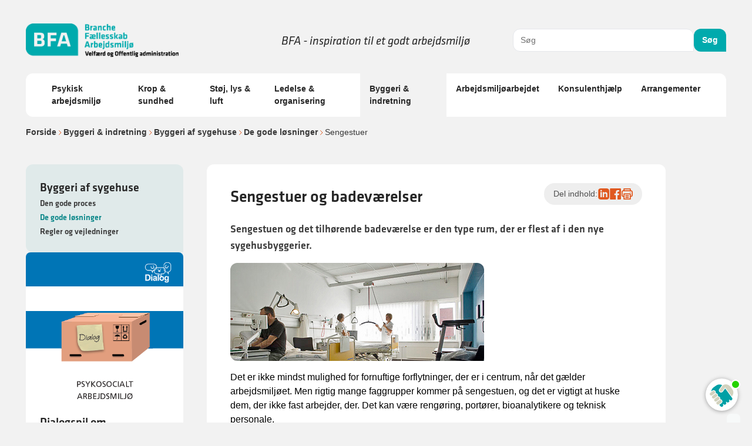

--- FILE ---
content_type: text/html; charset=utf-8
request_url: https://www.godtarbejdsmiljo.dk/byggeri-indretning/sygehusbyggeri/de-gode-loesninger-er-fleksible/sengestuer
body_size: 19023
content:


<!DOCTYPE html>
<html id="-theme" class="no-js" lang="en" dir="ltr">

<head>
	
<meta charset="utf-8">
<meta http-equiv="X-UA-Compatible" content="IE=edge">
<meta name="description" content="Sengestuen og det tilh&#xF8;rende badev&#xE6;relse er den type rum, der er flest af i den nye sygehusbyggerier. L&#xE6;s mere om den somatiske sengestue og sv&#xE6;rt overv&#xE6;gtige.">
<meta name="keywords" content="Sengestuer, badev&#xE6;relser, somatiske sengestue, sv&#xE6;rt, overv&#xE6;gtige" />
<meta name="author" content="BFA">
<meta name="viewport" content="width=device-width, initial-scale=1.0">
<meta name="format-detection" content="telephone=no">
<meta name="msapplication-tap-highlight" content="no">

<title>Sengestuer og badev&#xE6;relser - Den somatiske sengestue og overv&#xE6;gtige</title>


	<link rel="shortcut icon" href='/media/triamdly/bfa-favicon-amw.png?v=639038259032200000'>
	<link rel="apple-touch-icon" sizes="180x180" href="/media/triamdly/bfa-favicon-amw.png?v=639038259032200000?width=180&height=180">
	<link rel="icon" type="image/png" sizes="32x32" href="/media/triamdly/bfa-favicon-amw.png?v=639038259032200000?width=32&height=32">
	<link rel="icon" type="image/png" sizes="16x16" href="/media/triamdly/bfa-favicon-amw.png?v=639038259032200000?width=16&height=16">


<meta property="og:type" content="website" />
<meta property="og:url" content="https://www.godtarbejdsmiljo.dk/byggeri-indretning/sygehusbyggeri/de-gode-loesninger-er-fleksible/sengestuer" />
<meta property="og:title" content="Sengestuer og badev&#xE6;relser - Den somatiske sengestue og overv&#xE6;gtige" />
<meta property="og:description" content="Sengestuen og det tilh&#xF8;rende badev&#xE6;relse er den type rum, der er flest af i den nye sygehusbyggerier. L&#xE6;s mere om den somatiske sengestue og sv&#xE6;rt overv&#xE6;gtige." />
<meta property="og:image" content="https://www.godtarbejdsmiljo.dk/media/l4ojwtu3/banner-some.jpg">
<meta property="twitter:card" content="summary_large_image">
<meta property="twitter:url" content="https://www.godtarbejdsmiljo.dk/byggeri-indretning/sygehusbyggeri/de-gode-loesninger-er-fleksible/sengestuer">
<meta property="twitter:title" content="Sengestuer og badev&#xE6;relser - Den somatiske sengestue og overv&#xE6;gtige">
<meta property="twitter:description" content="Sengestuen og det tilh&#xF8;rende badev&#xE6;relse er den type rum, der er flest af i den nye sygehusbyggerier. L&#xE6;s mere om den somatiske sengestue og sv&#xE6;rt overv&#xE6;gtige.">
<meta property="twitter:image" content="https://www.godtarbejdsmiljo.dk/media/l4ojwtu3/banner-some.jpg">

	

	
		<link rel="stylesheet" href="/app/assets/main.css" /> <!-- load styles -->
		<script type="module" defer src="/app/assets/main.js"></script> <!-- load Vite build output -->
	



	<script>
	// Change className of HTML from .no-js to .has-js.
	(function (el) {
		el.className = el.className.replace('no-js', 'has-js');
	})(document.documentElement);
</script>

	

<script>
	window.dataLayer = window.dataLayer || [];
	window.dataLayer.push({
		'event': 'pageInfo',
		'page_type': 'indholdssidePage',
		'article_name': 'Sengestuer og badeværelser',
'page_category1': 'Byggeri & indretning','page_category2': 'Sygehusbyggeri','page_category3': 'De gode løsninger er fleksible','page_category4': 'Sengestuer'	});
</script>
	
<meta name="google-site-verification" content="a1RQceljdZtjjZFOEjhdkalB0nVnPwkTJ0fZWAoU_xM" />

<!-- The initial config of Consent Mode -->
<script type="text/javascript">
window.dataLayer = window.dataLayer || [];
function gtag() {
dataLayer.push(arguments);
}
gtag('consent', 'default', {
ad_storage: 'denied',
analytics_storage: 'denied',
wait_for_update: 500,
});
gtag('set', 'ads_data_redaction', true);
</script>

<!-- Google Tag Manager -->
<script>(function(w,d,s,l,i){w[l]=w[l]||[];w[l].push({'gtm.start':
new Date().getTime(),event:'gtm.js'});var f=d.getElementsByTagName(s)[0],
j=d.createElement(s),dl=l!='dataLayer'?'&l='+l:'';j.async=true;j.src=
'https://www.googletagmanager.com/gtm.js?id='+i+dl;f.parentNode.insertBefore(j,f);
})(window,document,'script','dataLayer','GTM-M3WB5X9');</script>
<!-- End Google Tag Manager -->

<meta name="google-site-verification" content="oVCUTcvs0sghDkRWxFsLou-kVpiweXsIeVSkFjqGdIM" />

<meta name="facebook-domain-verification" content="s3llxjo6tl8yg4xvkrn11v3poookii" />

<meta name="google-site-verification" content="hQBmlxKHj0jLcx_3kyvsvvD_SH6zauaCdVoAi9stJ9Y" />


	

	<link rel="stylesheet" href="https://use.typekit.net/rpa2gwr.css">
</head>

<body>
	

	

	
<header class="container pb-0 lg:pt-10 sticky-nav">
	<div class="flex flex-col lg:flex-row gap-2 lg:justify-between sticky-nav">
		<div
			class="flex justify-around flex-row lg:justify-between gap-4 lg:gap-0 md:!flex-nowrap flex-wrap w-full flex-behavior sticky-nav">
			<div class="flex gap-10 justify-between w-full">
				<div class="flex items-center">
						<a class="block max-w-[260px]" href="/">
							<img alt="" src="/media/ghghbf2d/bfa-logo-1.png"></img>
						</a>
				</div>

				<div class="my-auto block lg:hidden">
					
<div id="mobileMenuWrapper" class="relative flex">
	<button data-toggle-nav class="cursor-pointer">
		<svg xmlns="http://www.w3.org/2000/svg" width="25" height="25" viewBox="0 0 25 25" fill="none">
			<path d="M3.95703 12.1406H21.957" stroke="black" stroke-width="2" stroke-linecap="round"
				stroke-linejoin="round" />
			<path d="M3.95703 6.14062H21.957" stroke="black" stroke-width="2" stroke-linecap="round"
				stroke-linejoin="round" />
			<path d="M3.95703 18.1406H21.957" stroke="black" stroke-width="2" stroke-linecap="round"
				stroke-linejoin="round" />
		</svg>
	</button>
	<nav id="mobileNav"
		class="fixed top-0 right-0 w-full h-full bg-black  bg-opacity-80 transform translate-x-full ease-in-out z-10 overflow-y-auto overscroll-contain">
		<div class="relative">

			<div id="level-1" class="fixed inset-0 bg-grey-25 p-4 transition-all duration-300">
				<div class="flex justify-between py-3">
					<p class="text-p3-strong">Emner</p>
					<svg data-toggle-nav xmlns="http://www.w3.org/2000/svg" width="25" height="25" viewBox="0 0 25 25"
						fill="none">
						<path
							d="M12.957 22.1406C18.4799 22.1406 22.957 17.6635 22.957 12.1406C22.957 6.61778 18.4799 2.14062 12.957 2.14062C7.43418 2.14062 2.95703 6.61778 2.95703 12.1406C2.95703 17.6635 7.43418 22.1406 12.957 22.1406Z"
							stroke="#262626" stroke-width="2" stroke-linecap="round" stroke-linejoin="round" />
						<path d="M15.957 9.14062L9.95703 15.1406" stroke="#262626" stroke-width="2"
							stroke-linecap="round" stroke-linejoin="round" />
						<path d="M9.95703 9.14062L15.957 15.1406" stroke="#262626" stroke-width="2"
							stroke-linecap="round" stroke-linejoin="round" />
					</svg>
				</div>
				<ul class="flex flex-col">
						<li id="item-Psykisk arbejdsmilj&#xF8;"
							class="flex group justify-between items-center border-b-2 border-gray-300 last:border-b-0">
							<button
								class="text-t2 text-start uppercase font-bold py-3 group-hover:text-bfa-orange flex-grow"
								data-toggle-subnav data-toggle-title=1>
								Psykisk arbejdsmilj&#xF8;
							</button>
								<button class="text-gray-500 group-hover:text-bfa-orange">
									<svg xmlns="http://www.w3.org/2000/svg" class="w-5 h-5" fill="none" viewBox="0 0 24 24"
										stroke="currentColor">
										<path stroke-linecap="round" stroke-linejoin="round" stroke-width="2"
											d="M9 5l7 7-7 7" />
									</svg>
								</button>
						</li>
						<li id="item-Krop &amp; sundhed"
							class="flex group justify-between items-center border-b-2 border-gray-300 last:border-b-0">
							<button
								class="text-t2 text-start uppercase font-bold py-3 group-hover:text-bfa-orange flex-grow"
								data-toggle-subnav data-toggle-title=2>
								Krop &amp; sundhed
							</button>
								<button class="text-gray-500 group-hover:text-bfa-orange">
									<svg xmlns="http://www.w3.org/2000/svg" class="w-5 h-5" fill="none" viewBox="0 0 24 24"
										stroke="currentColor">
										<path stroke-linecap="round" stroke-linejoin="round" stroke-width="2"
											d="M9 5l7 7-7 7" />
									</svg>
								</button>
						</li>
						<li id="item-St&#xF8;j, lys &amp; luft"
							class="flex group justify-between items-center border-b-2 border-gray-300 last:border-b-0">
							<button
								class="text-t2 text-start uppercase font-bold py-3 group-hover:text-bfa-orange flex-grow"
								data-toggle-subnav data-toggle-title=3>
								St&#xF8;j, lys &amp; luft
							</button>
								<button class="text-gray-500 group-hover:text-bfa-orange">
									<svg xmlns="http://www.w3.org/2000/svg" class="w-5 h-5" fill="none" viewBox="0 0 24 24"
										stroke="currentColor">
										<path stroke-linecap="round" stroke-linejoin="round" stroke-width="2"
											d="M9 5l7 7-7 7" />
									</svg>
								</button>
						</li>
						<li id="item-Ledelse &amp; organisering"
							class="flex group justify-between items-center border-b-2 border-gray-300 last:border-b-0">
							<button
								class="text-t2 text-start uppercase font-bold py-3 group-hover:text-bfa-orange flex-grow"
								data-toggle-subnav data-toggle-title=4>
								Ledelse &amp; organisering
							</button>
								<button class="text-gray-500 group-hover:text-bfa-orange">
									<svg xmlns="http://www.w3.org/2000/svg" class="w-5 h-5" fill="none" viewBox="0 0 24 24"
										stroke="currentColor">
										<path stroke-linecap="round" stroke-linejoin="round" stroke-width="2"
											d="M9 5l7 7-7 7" />
									</svg>
								</button>
						</li>
						<li id="item-Byggeri &amp; indretning"
							class="flex group justify-between items-center border-b-2 border-gray-300 last:border-b-0">
							<button
								class="text-t2 text-start uppercase font-bold py-3 group-hover:text-bfa-orange flex-grow"
								data-toggle-subnav data-toggle-title=5>
								Byggeri &amp; indretning
							</button>
								<button class="text-gray-500 group-hover:text-bfa-orange">
									<svg xmlns="http://www.w3.org/2000/svg" class="w-5 h-5" fill="none" viewBox="0 0 24 24"
										stroke="currentColor">
										<path stroke-linecap="round" stroke-linejoin="round" stroke-width="2"
											d="M9 5l7 7-7 7" />
									</svg>
								</button>
						</li>
						<li id="item-Arbejdsmilj&#xF8;arbejdet"
							class="flex group justify-between items-center border-b-2 border-gray-300 last:border-b-0">
							<button
								class="text-t2 text-start uppercase font-bold py-3 group-hover:text-bfa-orange flex-grow"
								data-toggle-subnav data-toggle-title=6>
								Arbejdsmilj&#xF8;arbejdet
							</button>
								<button class="text-gray-500 group-hover:text-bfa-orange">
									<svg xmlns="http://www.w3.org/2000/svg" class="w-5 h-5" fill="none" viewBox="0 0 24 24"
										stroke="currentColor">
										<path stroke-linecap="round" stroke-linejoin="round" stroke-width="2"
											d="M9 5l7 7-7 7" />
									</svg>
								</button>
						</li>
						<li id="item-Konsulenthj&#xE6;lp"
							class="flex group justify-between items-center border-b-2 border-gray-300 last:border-b-0">
							<button
								class="text-t2 text-start uppercase font-bold py-3 group-hover:text-bfa-orange flex-grow"
								data-toggle-subnav data-toggle-title=7>
								Konsulenthj&#xE6;lp
							</button>
								<button class="text-gray-500 group-hover:text-bfa-orange">
									<svg xmlns="http://www.w3.org/2000/svg" class="w-5 h-5" fill="none" viewBox="0 0 24 24"
										stroke="currentColor">
										<path stroke-linecap="round" stroke-linejoin="round" stroke-width="2"
											d="M9 5l7 7-7 7" />
									</svg>
								</button>
						</li>
						<li id="item-Arrangementer"
							class="flex group justify-between items-center border-b-2 border-gray-300 last:border-b-0">
							<button
								class="text-t2 text-start uppercase font-bold py-3 group-hover:text-bfa-orange flex-grow"
								data-toggle-subnav data-toggle-title=8>
								Arrangementer
							</button>
								<button class="text-gray-500 group-hover:text-bfa-orange">
									<svg xmlns="http://www.w3.org/2000/svg" class="w-5 h-5" fill="none" viewBox="0 0 24 24"
										stroke="currentColor">
										<path stroke-linecap="round" stroke-linejoin="round" stroke-width="2"
											d="M9 5l7 7-7 7" />
									</svg>
								</button>
						</li>
					<div class="flex mt-10">
						<div class="flex flex-col gap-3">
							<p><strong>BFA</strong></p>
<p><a href="/om-godtarbejdsmiljoedk" title="Om godtarbejdsmiljo.dk">Om os</a></p>
<p><a href="/konsulenthjaelp" title="Konsulenthjælp">Konsulenthjælp</a></p>
<p><a href="/arrangementer" title="Arrangementer">Arrangementer</a></p>
<p><a href="/din-arbejdsplads" title="Din arbejdsplads">Din arbejdsplads</a></p>
<p><a href="/om-godtarbejdsmiljoedk/alle-publikationer" title="Alle publikationer">Alle publikationer</a></p>
<p><a href="/om-godtarbejdsmiljoedk/om-bfa-velfaerd-og-offentlig-administration/persondata-og-cookiepolitik" title="Persondata- og cookiepolitik">Personsdata- og cookiepolitik</a></p>
						</div>
					</div>
			</div>
			</ul>

		</div>
				<div id="level-2-1"
					class="fixed overflow-y-auto inset-0 bg-grey-25 p-4 transition-all duration-300 transform translate-x-full">
					<div class="flex justify-between py-3">
						<button class="text-bfa-orange flex text-h2 uppercase font-bold" data-go-back>
							<svg xmlns=" http://www.w3.org/2000/svg" class="w-5 h-5 rotate-180 m-auto" fill="none"
								viewBox="0 0 24 24" stroke="currentColor">
								<path stroke-linecap="round" stroke-linejoin="round" stroke-width="2" d="M9 5l7 7-7 7" />
							</svg>

							Psykisk arbejdsmilj&#xF8;
						</button>
						<button data-toggle-nav>
							<svg xmlns="http://www.w3.org/2000/svg" width="25" height="25" class="my-auto" viewBox="0 0 25 25"
								fill="none">
								<path
									d="M12.957 22.1406C18.4799 22.1406 22.957 17.6635 22.957 12.1406C22.957 6.61778 18.4799 2.14062 12.957 2.14062C7.43418 2.14062 2.95703 6.61778 2.95703 12.1406C2.95703 17.6635 7.43418 22.1406 12.957 22.1406Z"
									stroke="#262626" stroke-width="2" stroke-linecap="round" stroke-linejoin="round" />
								<path d="M15.957 9.14062L9.95703 15.1406" stroke="#262626" stroke-width="2"
									stroke-linecap="round" stroke-linejoin="round" />
								<path d="M9.95703 9.14062L15.957 15.1406" stroke="#262626" stroke-width="2"
									stroke-linecap="round" stroke-linejoin="round" />
							</svg>
						</button>

					</div>
					<ul class="flex flex-col">
							<li class="flex group border-b-2 border-gray-300 last:border-b-0">
								<a href="/trivsel/foelelser"
									class="text-t3 text-start font-bold py-3 group-hover:text-bfa-orange flex flex-grow align-center justify-between">F&#xF8;lelser
									<svg xmlns="http://www.w3.org/2000/svg" class="w-5 h-5 my-auto min-w-5" fill="none"
										viewBox="0 0 24 24" stroke="currentColor">
										<path stroke-linecap="round" stroke-linejoin="round" stroke-width="2" d="M9 5l7 7-7 7" />
									</svg>
								</a>
							</li>
							<li class="flex group border-b-2 border-gray-300 last:border-b-0">
								<a href="/trivsel/stress"
									class="text-t3 text-start font-bold py-3 group-hover:text-bfa-orange flex flex-grow align-center justify-between">Stress
									<svg xmlns="http://www.w3.org/2000/svg" class="w-5 h-5 my-auto min-w-5" fill="none"
										viewBox="0 0 24 24" stroke="currentColor">
										<path stroke-linecap="round" stroke-linejoin="round" stroke-width="2" d="M9 5l7 7-7 7" />
									</svg>
								</a>
							</li>
							<li class="flex group border-b-2 border-gray-300 last:border-b-0">
								<a href="/trivsel/kraenkende-handlinger"
									class="text-t3 text-start font-bold py-3 group-hover:text-bfa-orange flex flex-grow align-center justify-between">Kr&#xE6;nkende handlinger
									<svg xmlns="http://www.w3.org/2000/svg" class="w-5 h-5 my-auto min-w-5" fill="none"
										viewBox="0 0 24 24" stroke="currentColor">
										<path stroke-linecap="round" stroke-linejoin="round" stroke-width="2" d="M9 5l7 7-7 7" />
									</svg>
								</a>
							</li>
							<li class="flex group border-b-2 border-gray-300 last:border-b-0">
								<a href="/trivsel/godt-samarbejde"
									class="text-t3 text-start font-bold py-3 group-hover:text-bfa-orange flex flex-grow align-center justify-between">Godt samarbejde
									<svg xmlns="http://www.w3.org/2000/svg" class="w-5 h-5 my-auto min-w-5" fill="none"
										viewBox="0 0 24 24" stroke="currentColor">
										<path stroke-linecap="round" stroke-linejoin="round" stroke-width="2" d="M9 5l7 7-7 7" />
									</svg>
								</a>
							</li>
							<li class="flex group border-b-2 border-gray-300 last:border-b-0">
								<a href="/trivsel/mobning"
									class="text-t3 text-start font-bold py-3 group-hover:text-bfa-orange flex flex-grow align-center justify-between">Mobning
									<svg xmlns="http://www.w3.org/2000/svg" class="w-5 h-5 my-auto min-w-5" fill="none"
										viewBox="0 0 24 24" stroke="currentColor">
										<path stroke-linecap="round" stroke-linejoin="round" stroke-width="2" d="M9 5l7 7-7 7" />
									</svg>
								</a>
							</li>
							<li class="flex group border-b-2 border-gray-300 last:border-b-0">
								<a href="/trivsel/konflikter"
									class="text-t3 text-start font-bold py-3 group-hover:text-bfa-orange flex flex-grow align-center justify-between">Konflikter
									<svg xmlns="http://www.w3.org/2000/svg" class="w-5 h-5 my-auto min-w-5" fill="none"
										viewBox="0 0 24 24" stroke="currentColor">
										<path stroke-linecap="round" stroke-linejoin="round" stroke-width="2" d="M9 5l7 7-7 7" />
									</svg>
								</a>
							</li>
							<li class="flex group border-b-2 border-gray-300 last:border-b-0">
								<a href="/trivsel/vold-og-trusler-paa-arbejdspladsen"
									class="text-t3 text-start font-bold py-3 group-hover:text-bfa-orange flex flex-grow align-center justify-between">Vold og trusler p&#xE5; arbejdspladsen
									<svg xmlns="http://www.w3.org/2000/svg" class="w-5 h-5 my-auto min-w-5" fill="none"
										viewBox="0 0 24 24" stroke="currentColor">
										<path stroke-linecap="round" stroke-linejoin="round" stroke-width="2" d="M9 5l7 7-7 7" />
									</svg>
								</a>
							</li>
							<li class="flex group border-b-2 border-gray-300 last:border-b-0">
								<a href="/trivsel/mangfoldighed"
									class="text-t3 text-start font-bold py-3 group-hover:text-bfa-orange flex flex-grow align-center justify-between">Mangfoldighed
									<svg xmlns="http://www.w3.org/2000/svg" class="w-5 h-5 my-auto min-w-5" fill="none"
										viewBox="0 0 24 24" stroke="currentColor">
										<path stroke-linecap="round" stroke-linejoin="round" stroke-width="2" d="M9 5l7 7-7 7" />
									</svg>
								</a>
							</li>
							<li class="flex group border-b-2 border-gray-300 last:border-b-0">
								<a href="/trivsel/god-modtagekultur"
									class="text-t3 text-start font-bold py-3 group-hover:text-bfa-orange flex flex-grow align-center justify-between">Tag godt imod de nye
									<svg xmlns="http://www.w3.org/2000/svg" class="w-5 h-5 my-auto min-w-5" fill="none"
										viewBox="0 0 24 24" stroke="currentColor">
										<path stroke-linecap="round" stroke-linejoin="round" stroke-width="2" d="M9 5l7 7-7 7" />
									</svg>
								</a>
							</li>
							<li class="flex group border-b-2 border-gray-300 last:border-b-0">
								<a href="/trivsel/naar-du-skal-lede-dig-selv"
									class="text-t3 text-start font-bold py-3 group-hover:text-bfa-orange flex flex-grow align-center justify-between">N&#xE5;r du skal lede dig selv
									<svg xmlns="http://www.w3.org/2000/svg" class="w-5 h-5 my-auto min-w-5" fill="none"
										viewBox="0 0 24 24" stroke="currentColor">
										<path stroke-linecap="round" stroke-linejoin="round" stroke-width="2" d="M9 5l7 7-7 7" />
									</svg>
								</a>
							</li>
							<li class="flex group border-b-2 border-gray-300 last:border-b-0">
								<a href="/trivsel/trivsel-i-kunde-kontakt-og-callcentre"
									class="text-t3 text-start font-bold py-3 group-hover:text-bfa-orange flex flex-grow align-center justify-between">Trivsel i kunde-, kontakt- og callcentre
									<svg xmlns="http://www.w3.org/2000/svg" class="w-5 h-5 my-auto min-w-5" fill="none"
										viewBox="0 0 24 24" stroke="currentColor">
										<path stroke-linecap="round" stroke-linejoin="round" stroke-width="2" d="M9 5l7 7-7 7" />
									</svg>
								</a>
							</li>
							<li class="flex group border-b-2 border-gray-300 last:border-b-0">
								<a href="/trivsel/cases-om-trivsel"
									class="text-t3 text-start font-bold py-3 group-hover:text-bfa-orange flex flex-grow align-center justify-between">Cases om trivsel
									<svg xmlns="http://www.w3.org/2000/svg" class="w-5 h-5 my-auto min-w-5" fill="none"
										viewBox="0 0 24 24" stroke="currentColor">
										<path stroke-linecap="round" stroke-linejoin="round" stroke-width="2" d="M9 5l7 7-7 7" />
									</svg>
								</a>
							</li>
							<li class="flex group border-b-2 border-gray-300 last:border-b-0">
								<a href="/trivsel/alle-publikationer-trivsel"
									class="text-t3 text-start font-bold py-3 group-hover:text-bfa-orange flex flex-grow align-center justify-between">Alle publikationer - Psykisk arbejdsmilj&#xF8;
									<svg xmlns="http://www.w3.org/2000/svg" class="w-5 h-5 my-auto min-w-5" fill="none"
										viewBox="0 0 24 24" stroke="currentColor">
										<path stroke-linecap="round" stroke-linejoin="round" stroke-width="2" d="M9 5l7 7-7 7" />
									</svg>
								</a>
							</li>
					</ul>
				</div>
				<div id="level-2-2"
					class="fixed overflow-y-auto inset-0 bg-grey-25 p-4 transition-all duration-300 transform translate-x-full">
					<div class="flex justify-between py-3">
						<button class="text-bfa-orange flex text-h2 uppercase font-bold" data-go-back>
							<svg xmlns=" http://www.w3.org/2000/svg" class="w-5 h-5 rotate-180 m-auto" fill="none"
								viewBox="0 0 24 24" stroke="currentColor">
								<path stroke-linecap="round" stroke-linejoin="round" stroke-width="2" d="M9 5l7 7-7 7" />
							</svg>

							Krop &amp; sundhed
						</button>
						<button data-toggle-nav>
							<svg xmlns="http://www.w3.org/2000/svg" width="25" height="25" class="my-auto" viewBox="0 0 25 25"
								fill="none">
								<path
									d="M12.957 22.1406C18.4799 22.1406 22.957 17.6635 22.957 12.1406C22.957 6.61778 18.4799 2.14062 12.957 2.14062C7.43418 2.14062 2.95703 6.61778 2.95703 12.1406C2.95703 17.6635 7.43418 22.1406 12.957 22.1406Z"
									stroke="#262626" stroke-width="2" stroke-linecap="round" stroke-linejoin="round" />
								<path d="M15.957 9.14062L9.95703 15.1406" stroke="#262626" stroke-width="2"
									stroke-linecap="round" stroke-linejoin="round" />
								<path d="M9.95703 9.14062L15.957 15.1406" stroke="#262626" stroke-width="2"
									stroke-linecap="round" stroke-linejoin="round" />
							</svg>
						</button>

					</div>
					<ul class="flex flex-col">
							<li class="flex group border-b-2 border-gray-300 last:border-b-0">
								<a href="/krop-og-sundhed/smerter"
									class="text-t3 text-start font-bold py-3 group-hover:text-bfa-orange flex flex-grow align-center justify-between">Smerter
									<svg xmlns="http://www.w3.org/2000/svg" class="w-5 h-5 my-auto min-w-5" fill="none"
										viewBox="0 0 24 24" stroke="currentColor">
										<path stroke-linecap="round" stroke-linejoin="round" stroke-width="2" d="M9 5l7 7-7 7" />
									</svg>
								</a>
							</li>
							<li class="flex group border-b-2 border-gray-300 last:border-b-0">
								<a href="/krop-og-sundhed/ergonomi-paa-din-arbejdsplads"
									class="text-t3 text-start font-bold py-3 group-hover:text-bfa-orange flex flex-grow align-center justify-between">Ergonomi p&#xE5; din arbejdsplads
									<svg xmlns="http://www.w3.org/2000/svg" class="w-5 h-5 my-auto min-w-5" fill="none"
										viewBox="0 0 24 24" stroke="currentColor">
										<path stroke-linecap="round" stroke-linejoin="round" stroke-width="2" d="M9 5l7 7-7 7" />
									</svg>
								</a>
							</li>
							<li class="flex group border-b-2 border-gray-300 last:border-b-0">
								<a href="/krop-og-sundhed/kemi-og-farlige-stoffer"
									class="text-t3 text-start font-bold py-3 group-hover:text-bfa-orange flex flex-grow align-center justify-between">Kemi og farlige stoffer
									<svg xmlns="http://www.w3.org/2000/svg" class="w-5 h-5 my-auto min-w-5" fill="none"
										viewBox="0 0 24 24" stroke="currentColor">
										<path stroke-linecap="round" stroke-linejoin="round" stroke-width="2" d="M9 5l7 7-7 7" />
									</svg>
								</a>
							</li>
							<li class="flex group border-b-2 border-gray-300 last:border-b-0">
								<a href="/krop-og-sundhed/muskel-og-skeletbesvaer-msb"
									class="text-t3 text-start font-bold py-3 group-hover:text-bfa-orange flex flex-grow align-center justify-between">Muskel- og skeletbesv&#xE6;r, MSB
									<svg xmlns="http://www.w3.org/2000/svg" class="w-5 h-5 my-auto min-w-5" fill="none"
										viewBox="0 0 24 24" stroke="currentColor">
										<path stroke-linecap="round" stroke-linejoin="round" stroke-width="2" d="M9 5l7 7-7 7" />
									</svg>
								</a>
							</li>
							<li class="flex group border-b-2 border-gray-300 last:border-b-0">
								<a href="/krop-og-sundhed/forflytning"
									class="text-t3 text-start font-bold py-3 group-hover:text-bfa-orange flex flex-grow align-center justify-between">Forflytning af personer
									<svg xmlns="http://www.w3.org/2000/svg" class="w-5 h-5 my-auto min-w-5" fill="none"
										viewBox="0 0 24 24" stroke="currentColor">
										<path stroke-linecap="round" stroke-linejoin="round" stroke-width="2" d="M9 5l7 7-7 7" />
									</svg>
								</a>
							</li>
							<li class="flex group border-b-2 border-gray-300 last:border-b-0">
								<a href="/krop-og-sundhed/fysisk-aktivitet"
									class="text-t3 text-start font-bold py-3 group-hover:text-bfa-orange flex flex-grow align-center justify-between">Fysisk aktivitet
									<svg xmlns="http://www.w3.org/2000/svg" class="w-5 h-5 my-auto min-w-5" fill="none"
										viewBox="0 0 24 24" stroke="currentColor">
										<path stroke-linecap="round" stroke-linejoin="round" stroke-width="2" d="M9 5l7 7-7 7" />
									</svg>
								</a>
							</li>
							<li class="flex group border-b-2 border-gray-300 last:border-b-0">
								<a href="/krop-og-sundhed/saet-gang-i-bevaegelsen"
									class="text-t3 text-start font-bold py-3 group-hover:text-bfa-orange flex flex-grow align-center justify-between">S&#xE6;t gang i bev&#xE6;gelsen: 12 nemme og sjove &#xF8;velser til jer p&#xE5; kontoret
									<svg xmlns="http://www.w3.org/2000/svg" class="w-5 h-5 my-auto min-w-5" fill="none"
										viewBox="0 0 24 24" stroke="currentColor">
										<path stroke-linecap="round" stroke-linejoin="round" stroke-width="2" d="M9 5l7 7-7 7" />
									</svg>
								</a>
							</li>
							<li class="flex group border-b-2 border-gray-300 last:border-b-0">
								<a href="/krop-og-sundhed/sund-hud"
									class="text-t3 text-start font-bold py-3 group-hover:text-bfa-orange flex flex-grow align-center justify-between">Hold din hud sund
									<svg xmlns="http://www.w3.org/2000/svg" class="w-5 h-5 my-auto min-w-5" fill="none"
										viewBox="0 0 24 24" stroke="currentColor">
										<path stroke-linecap="round" stroke-linejoin="round" stroke-width="2" d="M9 5l7 7-7 7" />
									</svg>
								</a>
							</li>
							<li class="flex group border-b-2 border-gray-300 last:border-b-0">
								<a href="/krop-og-sundhed/nudging"
									class="text-t3 text-start font-bold py-3 group-hover:text-bfa-orange flex flex-grow align-center justify-between">Nudging: STR&#xC6;K UD n&#xE5;r du kan
									<svg xmlns="http://www.w3.org/2000/svg" class="w-5 h-5 my-auto min-w-5" fill="none"
										viewBox="0 0 24 24" stroke="currentColor">
										<path stroke-linecap="round" stroke-linejoin="round" stroke-width="2" d="M9 5l7 7-7 7" />
									</svg>
								</a>
							</li>
							<li class="flex group border-b-2 border-gray-300 last:border-b-0">
								<a href="/krop-og-sundhed/alle-publikationer-krop-sundhed"
									class="text-t3 text-start font-bold py-3 group-hover:text-bfa-orange flex flex-grow align-center justify-between">Alle publikationer- Krop &amp; Sundhed
									<svg xmlns="http://www.w3.org/2000/svg" class="w-5 h-5 my-auto min-w-5" fill="none"
										viewBox="0 0 24 24" stroke="currentColor">
										<path stroke-linecap="round" stroke-linejoin="round" stroke-width="2" d="M9 5l7 7-7 7" />
									</svg>
								</a>
							</li>
					</ul>
				</div>
				<div id="level-2-3"
					class="fixed overflow-y-auto inset-0 bg-grey-25 p-4 transition-all duration-300 transform translate-x-full">
					<div class="flex justify-between py-3">
						<button class="text-bfa-orange flex text-h2 uppercase font-bold" data-go-back>
							<svg xmlns=" http://www.w3.org/2000/svg" class="w-5 h-5 rotate-180 m-auto" fill="none"
								viewBox="0 0 24 24" stroke="currentColor">
								<path stroke-linecap="round" stroke-linejoin="round" stroke-width="2" d="M9 5l7 7-7 7" />
							</svg>

							St&#xF8;j, lys &amp; luft
						</button>
						<button data-toggle-nav>
							<svg xmlns="http://www.w3.org/2000/svg" width="25" height="25" class="my-auto" viewBox="0 0 25 25"
								fill="none">
								<path
									d="M12.957 22.1406C18.4799 22.1406 22.957 17.6635 22.957 12.1406C22.957 6.61778 18.4799 2.14062 12.957 2.14062C7.43418 2.14062 2.95703 6.61778 2.95703 12.1406C2.95703 17.6635 7.43418 22.1406 12.957 22.1406Z"
									stroke="#262626" stroke-width="2" stroke-linecap="round" stroke-linejoin="round" />
								<path d="M15.957 9.14062L9.95703 15.1406" stroke="#262626" stroke-width="2"
									stroke-linecap="round" stroke-linejoin="round" />
								<path d="M9.95703 9.14062L15.957 15.1406" stroke="#262626" stroke-width="2"
									stroke-linecap="round" stroke-linejoin="round" />
							</svg>
						</button>

					</div>
					<ul class="flex flex-col">
							<li class="flex group border-b-2 border-gray-300 last:border-b-0">
								<a href="/stoej-lys-luft/hvad-er-indeklima"
									class="text-t3 text-start font-bold py-3 group-hover:text-bfa-orange flex flex-grow align-center justify-between">Hvad er indeklima
									<svg xmlns="http://www.w3.org/2000/svg" class="w-5 h-5 my-auto min-w-5" fill="none"
										viewBox="0 0 24 24" stroke="currentColor">
										<path stroke-linecap="round" stroke-linejoin="round" stroke-width="2" d="M9 5l7 7-7 7" />
									</svg>
								</a>
							</li>
							<li class="flex group border-b-2 border-gray-300 last:border-b-0">
								<a href="/stoej-lys-luft/symptomer-og-sygdomme"
									class="text-t3 text-start font-bold py-3 group-hover:text-bfa-orange flex flex-grow align-center justify-between">Symptomer og sygdomme
									<svg xmlns="http://www.w3.org/2000/svg" class="w-5 h-5 my-auto min-w-5" fill="none"
										viewBox="0 0 24 24" stroke="currentColor">
										<path stroke-linecap="round" stroke-linejoin="round" stroke-width="2" d="M9 5l7 7-7 7" />
									</svg>
								</a>
							</li>
							<li class="flex group border-b-2 border-gray-300 last:border-b-0">
								<a href="/stoej-lys-luft/gode-raad-til-bedre-luftkvalitet"
									class="text-t3 text-start font-bold py-3 group-hover:text-bfa-orange flex flex-grow align-center justify-between">Gode r&#xE5;d til bedre luftkvalitet
									<svg xmlns="http://www.w3.org/2000/svg" class="w-5 h-5 my-auto min-w-5" fill="none"
										viewBox="0 0 24 24" stroke="currentColor">
										<path stroke-linecap="round" stroke-linejoin="round" stroke-width="2" d="M9 5l7 7-7 7" />
									</svg>
								</a>
							</li>
							<li class="flex group border-b-2 border-gray-300 last:border-b-0">
								<a href="/stoej-lys-luft/kemi-og-farlige-partikler-i-indeklimaet"
									class="text-t3 text-start font-bold py-3 group-hover:text-bfa-orange flex flex-grow align-center justify-between">Kemi og farlige partikler
									<svg xmlns="http://www.w3.org/2000/svg" class="w-5 h-5 my-auto min-w-5" fill="none"
										viewBox="0 0 24 24" stroke="currentColor">
										<path stroke-linecap="round" stroke-linejoin="round" stroke-width="2" d="M9 5l7 7-7 7" />
									</svg>
								</a>
							</li>
							<li class="flex group border-b-2 border-gray-300 last:border-b-0">
								<a href="/stoej-lys-luft/fugt-og-skimmel"
									class="text-t3 text-start font-bold py-3 group-hover:text-bfa-orange flex flex-grow align-center justify-between">Luftfugtighed og skimmel
									<svg xmlns="http://www.w3.org/2000/svg" class="w-5 h-5 my-auto min-w-5" fill="none"
										viewBox="0 0 24 24" stroke="currentColor">
										<path stroke-linecap="round" stroke-linejoin="round" stroke-width="2" d="M9 5l7 7-7 7" />
									</svg>
								</a>
							</li>
							<li class="flex group border-b-2 border-gray-300 last:border-b-0">
								<a href="/stoej-lys-luft/ventilation"
									class="text-t3 text-start font-bold py-3 group-hover:text-bfa-orange flex flex-grow align-center justify-between">Udluftning og ventilation
									<svg xmlns="http://www.w3.org/2000/svg" class="w-5 h-5 my-auto min-w-5" fill="none"
										viewBox="0 0 24 24" stroke="currentColor">
										<path stroke-linecap="round" stroke-linejoin="round" stroke-width="2" d="M9 5l7 7-7 7" />
									</svg>
								</a>
							</li>
							<li class="flex group border-b-2 border-gray-300 last:border-b-0">
								<a href="/stoej-lys-luft/stoej-paa-arbejdspladsen"
									class="text-t3 text-start font-bold py-3 group-hover:text-bfa-orange flex flex-grow align-center justify-between">St&#xF8;j p&#xE5; arbejdspladsen
									<svg xmlns="http://www.w3.org/2000/svg" class="w-5 h-5 my-auto min-w-5" fill="none"
										viewBox="0 0 24 24" stroke="currentColor">
										<path stroke-linecap="round" stroke-linejoin="round" stroke-width="2" d="M9 5l7 7-7 7" />
									</svg>
								</a>
							</li>
							<li class="flex group border-b-2 border-gray-300 last:border-b-0">
								<a href="/stoej-lys-luft/stoej-i-dagtilbud-skole-og-sfo"
									class="text-t3 text-start font-bold py-3 group-hover:text-bfa-orange flex flex-grow align-center justify-between">St&#xF8;j i rum med b&#xF8;rn
									<svg xmlns="http://www.w3.org/2000/svg" class="w-5 h-5 my-auto min-w-5" fill="none"
										viewBox="0 0 24 24" stroke="currentColor">
										<path stroke-linecap="round" stroke-linejoin="round" stroke-width="2" d="M9 5l7 7-7 7" />
									</svg>
								</a>
							</li>
							<li class="flex group border-b-2 border-gray-300 last:border-b-0">
								<a href="/stoej-lys-luft/lys"
									class="text-t3 text-start font-bold py-3 group-hover:text-bfa-orange flex flex-grow align-center justify-between">Lys p&#xE5; arbejdspladsen
									<svg xmlns="http://www.w3.org/2000/svg" class="w-5 h-5 my-auto min-w-5" fill="none"
										viewBox="0 0 24 24" stroke="currentColor">
										<path stroke-linecap="round" stroke-linejoin="round" stroke-width="2" d="M9 5l7 7-7 7" />
									</svg>
								</a>
							</li>
							<li class="flex group border-b-2 border-gray-300 last:border-b-0">
								<a href="/stoej-lys-luft/temperatur-og-traek"
									class="text-t3 text-start font-bold py-3 group-hover:text-bfa-orange flex flex-grow align-center justify-between">Temperatur og tr&#xE6;k
									<svg xmlns="http://www.w3.org/2000/svg" class="w-5 h-5 my-auto min-w-5" fill="none"
										viewBox="0 0 24 24" stroke="currentColor">
										<path stroke-linecap="round" stroke-linejoin="round" stroke-width="2" d="M9 5l7 7-7 7" />
									</svg>
								</a>
							</li>
							<li class="flex group border-b-2 border-gray-300 last:border-b-0">
								<a href="/stoej-lys-luft/rengoering-og-indeklima"
									class="text-t3 text-start font-bold py-3 group-hover:text-bfa-orange flex flex-grow align-center justify-between">Reng&#xF8;ring og indeklima
									<svg xmlns="http://www.w3.org/2000/svg" class="w-5 h-5 my-auto min-w-5" fill="none"
										viewBox="0 0 24 24" stroke="currentColor">
										<path stroke-linecap="round" stroke-linejoin="round" stroke-width="2" d="M9 5l7 7-7 7" />
									</svg>
								</a>
							</li>
							<li class="flex group border-b-2 border-gray-300 last:border-b-0">
								<a href="/stoej-lys-luft/statisk-elektricitet"
									class="text-t3 text-start font-bold py-3 group-hover:text-bfa-orange flex flex-grow align-center justify-between">Statisk elektricitet
									<svg xmlns="http://www.w3.org/2000/svg" class="w-5 h-5 my-auto min-w-5" fill="none"
										viewBox="0 0 24 24" stroke="currentColor">
										<path stroke-linecap="round" stroke-linejoin="round" stroke-width="2" d="M9 5l7 7-7 7" />
									</svg>
								</a>
							</li>
							<li class="flex group border-b-2 border-gray-300 last:border-b-0">
								<a href="/stoej-lys-luft/raadgivere"
									class="text-t3 text-start font-bold py-3 group-hover:text-bfa-orange flex flex-grow align-center justify-between">Byg med omtanke for indeklimaet
									<svg xmlns="http://www.w3.org/2000/svg" class="w-5 h-5 my-auto min-w-5" fill="none"
										viewBox="0 0 24 24" stroke="currentColor">
										<path stroke-linecap="round" stroke-linejoin="round" stroke-width="2" d="M9 5l7 7-7 7" />
									</svg>
								</a>
							</li>
							<li class="flex group border-b-2 border-gray-300 last:border-b-0">
								<a href="/stoej-lys-luft/indeklima-generelt"
									class="text-t3 text-start font-bold py-3 group-hover:text-bfa-orange flex flex-grow align-center justify-between">Flere temaer om indeklima
									<svg xmlns="http://www.w3.org/2000/svg" class="w-5 h-5 my-auto min-w-5" fill="none"
										viewBox="0 0 24 24" stroke="currentColor">
										<path stroke-linecap="round" stroke-linejoin="round" stroke-width="2" d="M9 5l7 7-7 7" />
									</svg>
								</a>
							</li>
							<li class="flex group border-b-2 border-gray-300 last:border-b-0">
								<a href="/stoej-lys-luft/krav-og-regler-om-indeklima"
									class="text-t3 text-start font-bold py-3 group-hover:text-bfa-orange flex flex-grow align-center justify-between">Krav og regler om indeklima
									<svg xmlns="http://www.w3.org/2000/svg" class="w-5 h-5 my-auto min-w-5" fill="none"
										viewBox="0 0 24 24" stroke="currentColor">
										<path stroke-linecap="round" stroke-linejoin="round" stroke-width="2" d="M9 5l7 7-7 7" />
									</svg>
								</a>
							</li>
							<li class="flex group border-b-2 border-gray-300 last:border-b-0">
								<a href="/stoej-lys-luft/maaling-af-indeklima"
									class="text-t3 text-start font-bold py-3 group-hover:text-bfa-orange flex flex-grow align-center justify-between">M&#xE5;ling af indeklima
									<svg xmlns="http://www.w3.org/2000/svg" class="w-5 h-5 my-auto min-w-5" fill="none"
										viewBox="0 0 24 24" stroke="currentColor">
										<path stroke-linecap="round" stroke-linejoin="round" stroke-width="2" d="M9 5l7 7-7 7" />
									</svg>
								</a>
							</li>
							<li class="flex group border-b-2 border-gray-300 last:border-b-0">
								<a href="/stoej-lys-luft/roller-og-ansvar"
									class="text-t3 text-start font-bold py-3 group-hover:text-bfa-orange flex flex-grow align-center justify-between">Roller &amp; ansvar
									<svg xmlns="http://www.w3.org/2000/svg" class="w-5 h-5 my-auto min-w-5" fill="none"
										viewBox="0 0 24 24" stroke="currentColor">
										<path stroke-linecap="round" stroke-linejoin="round" stroke-width="2" d="M9 5l7 7-7 7" />
									</svg>
								</a>
							</li>
							<li class="flex group border-b-2 border-gray-300 last:border-b-0">
								<a href="/stoej-lys-luft/alle-publikationer-stoej-lys-og-luft"
									class="text-t3 text-start font-bold py-3 group-hover:text-bfa-orange flex flex-grow align-center justify-between">Alle publikationer - St&#xF8;j, lys og luft
									<svg xmlns="http://www.w3.org/2000/svg" class="w-5 h-5 my-auto min-w-5" fill="none"
										viewBox="0 0 24 24" stroke="currentColor">
										<path stroke-linecap="round" stroke-linejoin="round" stroke-width="2" d="M9 5l7 7-7 7" />
									</svg>
								</a>
							</li>
					</ul>
				</div>
				<div id="level-2-4"
					class="fixed overflow-y-auto inset-0 bg-grey-25 p-4 transition-all duration-300 transform translate-x-full">
					<div class="flex justify-between py-3">
						<button class="text-bfa-orange flex text-h2 uppercase font-bold" data-go-back>
							<svg xmlns=" http://www.w3.org/2000/svg" class="w-5 h-5 rotate-180 m-auto" fill="none"
								viewBox="0 0 24 24" stroke="currentColor">
								<path stroke-linecap="round" stroke-linejoin="round" stroke-width="2" d="M9 5l7 7-7 7" />
							</svg>

							Ledelse &amp; organisering
						</button>
						<button data-toggle-nav>
							<svg xmlns="http://www.w3.org/2000/svg" width="25" height="25" class="my-auto" viewBox="0 0 25 25"
								fill="none">
								<path
									d="M12.957 22.1406C18.4799 22.1406 22.957 17.6635 22.957 12.1406C22.957 6.61778 18.4799 2.14062 12.957 2.14062C7.43418 2.14062 2.95703 6.61778 2.95703 12.1406C2.95703 17.6635 7.43418 22.1406 12.957 22.1406Z"
									stroke="#262626" stroke-width="2" stroke-linecap="round" stroke-linejoin="round" />
								<path d="M15.957 9.14062L9.95703 15.1406" stroke="#262626" stroke-width="2"
									stroke-linecap="round" stroke-linejoin="round" />
								<path d="M9.95703 9.14062L15.957 15.1406" stroke="#262626" stroke-width="2"
									stroke-linecap="round" stroke-linejoin="round" />
							</svg>
						</button>

					</div>
					<ul class="flex flex-col">
							<li class="flex group border-b-2 border-gray-300 last:border-b-0">
								<a href="/ledelse-organisering/fastholdelse-af-seniorer"
									class="text-t3 text-start font-bold py-3 group-hover:text-bfa-orange flex flex-grow align-center justify-between">Fastholdelse af seniorer
									<svg xmlns="http://www.w3.org/2000/svg" class="w-5 h-5 my-auto min-w-5" fill="none"
										viewBox="0 0 24 24" stroke="currentColor">
										<path stroke-linecap="round" stroke-linejoin="round" stroke-width="2" d="M9 5l7 7-7 7" />
									</svg>
								</a>
							</li>
							<li class="flex group border-b-2 border-gray-300 last:border-b-0">
								<a href="/ledelse-organisering/lederens-trivsel"
									class="text-t3 text-start font-bold py-3 group-hover:text-bfa-orange flex flex-grow align-center justify-between">Lederens egen trivsel
									<svg xmlns="http://www.w3.org/2000/svg" class="w-5 h-5 my-auto min-w-5" fill="none"
										viewBox="0 0 24 24" stroke="currentColor">
										<path stroke-linecap="round" stroke-linejoin="round" stroke-width="2" d="M9 5l7 7-7 7" />
									</svg>
								</a>
							</li>
							<li class="flex group border-b-2 border-gray-300 last:border-b-0">
								<a href="/ledelse-organisering/forandringer"
									class="text-t3 text-start font-bold py-3 group-hover:text-bfa-orange flex flex-grow align-center justify-between">Forandringsprocesser
									<svg xmlns="http://www.w3.org/2000/svg" class="w-5 h-5 my-auto min-w-5" fill="none"
										viewBox="0 0 24 24" stroke="currentColor">
										<path stroke-linecap="round" stroke-linejoin="round" stroke-width="2" d="M9 5l7 7-7 7" />
									</svg>
								</a>
							</li>
							<li class="flex group border-b-2 border-gray-300 last:border-b-0">
								<a href="/ledelse-organisering/digitalisering-og-teknologi"
									class="text-t3 text-start font-bold py-3 group-hover:text-bfa-orange flex flex-grow align-center justify-between">Digitalisering og teknologi
									<svg xmlns="http://www.w3.org/2000/svg" class="w-5 h-5 my-auto min-w-5" fill="none"
										viewBox="0 0 24 24" stroke="currentColor">
										<path stroke-linecap="round" stroke-linejoin="round" stroke-width="2" d="M9 5l7 7-7 7" />
									</svg>
								</a>
							</li>
							<li class="flex group border-b-2 border-gray-300 last:border-b-0">
								<a href="/ledelse-organisering/sygefravaer-og-arbejdsmiljoe"
									class="text-t3 text-start font-bold py-3 group-hover:text-bfa-orange flex flex-grow align-center justify-between">Sygefrav&#xE6;r
									<svg xmlns="http://www.w3.org/2000/svg" class="w-5 h-5 my-auto min-w-5" fill="none"
										viewBox="0 0 24 24" stroke="currentColor">
										<path stroke-linecap="round" stroke-linejoin="round" stroke-width="2" d="M9 5l7 7-7 7" />
									</svg>
								</a>
							</li>
							<li class="flex group border-b-2 border-gray-300 last:border-b-0">
								<a href="/ledelse-organisering/hybrid-arbejdsplads-og-hjemmearbejde"
									class="text-t3 text-start font-bold py-3 group-hover:text-bfa-orange flex flex-grow align-center justify-between">Hybrid arbejdsplads og hjemmearbejde
									<svg xmlns="http://www.w3.org/2000/svg" class="w-5 h-5 my-auto min-w-5" fill="none"
										viewBox="0 0 24 24" stroke="currentColor">
										<path stroke-linecap="round" stroke-linejoin="round" stroke-width="2" d="M9 5l7 7-7 7" />
									</svg>
								</a>
							</li>
							<li class="flex group border-b-2 border-gray-300 last:border-b-0">
								<a href="/ledelse-organisering/organisering-af-arbejdet"
									class="text-t3 text-start font-bold py-3 group-hover:text-bfa-orange flex flex-grow align-center justify-between">Organisering af arbejdet
									<svg xmlns="http://www.w3.org/2000/svg" class="w-5 h-5 my-auto min-w-5" fill="none"
										viewBox="0 0 24 24" stroke="currentColor">
										<path stroke-linecap="round" stroke-linejoin="round" stroke-width="2" d="M9 5l7 7-7 7" />
									</svg>
								</a>
							</li>
							<li class="flex group border-b-2 border-gray-300 last:border-b-0">
								<a href="/ledelse-organisering/ledelse-vaerktoejer"
									class="text-t3 text-start font-bold py-3 group-hover:text-bfa-orange flex flex-grow align-center justify-between">Ledelsesv&#xE6;rkt&#xF8;jer
									<svg xmlns="http://www.w3.org/2000/svg" class="w-5 h-5 my-auto min-w-5" fill="none"
										viewBox="0 0 24 24" stroke="currentColor">
										<path stroke-linecap="round" stroke-linejoin="round" stroke-width="2" d="M9 5l7 7-7 7" />
									</svg>
								</a>
							</li>
							<li class="flex group border-b-2 border-gray-300 last:border-b-0">
								<a href="/ledelse-organisering/alle-publikationer-ledelse-organisering"
									class="text-t3 text-start font-bold py-3 group-hover:text-bfa-orange flex flex-grow align-center justify-between">Alle publikationer - Ledelse &amp; Organisering
									<svg xmlns="http://www.w3.org/2000/svg" class="w-5 h-5 my-auto min-w-5" fill="none"
										viewBox="0 0 24 24" stroke="currentColor">
										<path stroke-linecap="round" stroke-linejoin="round" stroke-width="2" d="M9 5l7 7-7 7" />
									</svg>
								</a>
							</li>
					</ul>
				</div>
				<div id="level-2-5"
					class="fixed overflow-y-auto inset-0 bg-grey-25 p-4 transition-all duration-300 transform translate-x-full">
					<div class="flex justify-between py-3">
						<button class="text-bfa-orange flex text-h2 uppercase font-bold" data-go-back>
							<svg xmlns=" http://www.w3.org/2000/svg" class="w-5 h-5 rotate-180 m-auto" fill="none"
								viewBox="0 0 24 24" stroke="currentColor">
								<path stroke-linecap="round" stroke-linejoin="round" stroke-width="2" d="M9 5l7 7-7 7" />
							</svg>

							Byggeri &amp; indretning
						</button>
						<button data-toggle-nav>
							<svg xmlns="http://www.w3.org/2000/svg" width="25" height="25" class="my-auto" viewBox="0 0 25 25"
								fill="none">
								<path
									d="M12.957 22.1406C18.4799 22.1406 22.957 17.6635 22.957 12.1406C22.957 6.61778 18.4799 2.14062 12.957 2.14062C7.43418 2.14062 2.95703 6.61778 2.95703 12.1406C2.95703 17.6635 7.43418 22.1406 12.957 22.1406Z"
									stroke="#262626" stroke-width="2" stroke-linecap="round" stroke-linejoin="round" />
								<path d="M15.957 9.14062L9.95703 15.1406" stroke="#262626" stroke-width="2"
									stroke-linecap="round" stroke-linejoin="round" />
								<path d="M9.95703 9.14062L15.957 15.1406" stroke="#262626" stroke-width="2"
									stroke-linecap="round" stroke-linejoin="round" />
							</svg>
						</button>

					</div>
					<ul class="flex flex-col">
							<li class="flex group border-b-2 border-gray-300 last:border-b-0">
								<a href="/byggeri-indretning/byggeproces-roller-og-ansvar"
									class="text-t3 text-start font-bold py-3 group-hover:text-bfa-orange flex flex-grow align-center justify-between">Byggeprocessen
									<svg xmlns="http://www.w3.org/2000/svg" class="w-5 h-5 my-auto min-w-5" fill="none"
										viewBox="0 0 24 24" stroke="currentColor">
										<path stroke-linecap="round" stroke-linejoin="round" stroke-width="2" d="M9 5l7 7-7 7" />
									</svg>
								</a>
							</li>
							<li class="flex group border-b-2 border-gray-300 last:border-b-0">
								<a href="/byggeri-indretning/kontorarbejdspladsen"
									class="text-t3 text-start font-bold py-3 group-hover:text-bfa-orange flex flex-grow align-center justify-between">Indretning af kontorer
									<svg xmlns="http://www.w3.org/2000/svg" class="w-5 h-5 my-auto min-w-5" fill="none"
										viewBox="0 0 24 24" stroke="currentColor">
										<path stroke-linecap="round" stroke-linejoin="round" stroke-width="2" d="M9 5l7 7-7 7" />
									</svg>
								</a>
							</li>
							<li class="flex group border-b-2 border-gray-300 last:border-b-0">
								<a href="/byggeri-indretning/aabne-kontorer"
									class="text-t3 text-start font-bold py-3 group-hover:text-bfa-orange flex flex-grow align-center justify-between">&#xC5;bne kontorer
									<svg xmlns="http://www.w3.org/2000/svg" class="w-5 h-5 my-auto min-w-5" fill="none"
										viewBox="0 0 24 24" stroke="currentColor">
										<path stroke-linecap="round" stroke-linejoin="round" stroke-width="2" d="M9 5l7 7-7 7" />
									</svg>
								</a>
							</li>
							<li class="flex group border-b-2 border-gray-300 last:border-b-0">
								<a href="/byggeri-indretning/daginstitutioner"
									class="text-t3 text-start font-bold py-3 group-hover:text-bfa-orange flex flex-grow align-center justify-between">Byggeri af daginstitutioner
									<svg xmlns="http://www.w3.org/2000/svg" class="w-5 h-5 my-auto min-w-5" fill="none"
										viewBox="0 0 24 24" stroke="currentColor">
										<path stroke-linecap="round" stroke-linejoin="round" stroke-width="2" d="M9 5l7 7-7 7" />
									</svg>
								</a>
							</li>
							<li class="flex group border-b-2 border-gray-300 last:border-b-0">
								<a href="/byggeri-indretning/plejeboliger"
									class="text-t3 text-start font-bold py-3 group-hover:text-bfa-orange flex flex-grow align-center justify-between">Byggeri af plejeboliger
									<svg xmlns="http://www.w3.org/2000/svg" class="w-5 h-5 my-auto min-w-5" fill="none"
										viewBox="0 0 24 24" stroke="currentColor">
										<path stroke-linecap="round" stroke-linejoin="round" stroke-width="2" d="M9 5l7 7-7 7" />
									</svg>
								</a>
							</li>
							<li class="flex group border-b-2 border-gray-300 last:border-b-0">
								<a href="/byggeri-indretning/godt-skolebyggeri"
									class="text-t3 text-start font-bold py-3 group-hover:text-bfa-orange flex flex-grow align-center justify-between">Byggeri af skoler
									<svg xmlns="http://www.w3.org/2000/svg" class="w-5 h-5 my-auto min-w-5" fill="none"
										viewBox="0 0 24 24" stroke="currentColor">
										<path stroke-linecap="round" stroke-linejoin="round" stroke-width="2" d="M9 5l7 7-7 7" />
									</svg>
								</a>
							</li>
							<li class="flex group border-b-2 border-gray-300 last:border-b-0">
								<a href="/byggeri-indretning/sygehusbyggeri"
									class="text-t3 text-start font-bold py-3 group-hover:text-bfa-orange flex flex-grow align-center justify-between">Byggeri af sygehuse
									<svg xmlns="http://www.w3.org/2000/svg" class="w-5 h-5 my-auto min-w-5" fill="none"
										viewBox="0 0 24 24" stroke="currentColor">
										<path stroke-linecap="round" stroke-linejoin="round" stroke-width="2" d="M9 5l7 7-7 7" />
									</svg>
								</a>
							</li>
							<li class="flex group border-b-2 border-gray-300 last:border-b-0">
								<a href="/byggeri-indretning/det-gode-koekken"
									class="text-t3 text-start font-bold py-3 group-hover:text-bfa-orange flex flex-grow align-center justify-between">K&#xF8;kkener i institutioner
									<svg xmlns="http://www.w3.org/2000/svg" class="w-5 h-5 my-auto min-w-5" fill="none"
										viewBox="0 0 24 24" stroke="currentColor">
										<path stroke-linecap="round" stroke-linejoin="round" stroke-width="2" d="M9 5l7 7-7 7" />
									</svg>
								</a>
							</li>
							<li class="flex group border-b-2 border-gray-300 last:border-b-0">
								<a href="/byggeri-indretning/alle-publikationer-byggeri-indretning"
									class="text-t3 text-start font-bold py-3 group-hover:text-bfa-orange flex flex-grow align-center justify-between">Alle publikationer - Byggeri &amp; Indretning
									<svg xmlns="http://www.w3.org/2000/svg" class="w-5 h-5 my-auto min-w-5" fill="none"
										viewBox="0 0 24 24" stroke="currentColor">
										<path stroke-linecap="round" stroke-linejoin="round" stroke-width="2" d="M9 5l7 7-7 7" />
									</svg>
								</a>
							</li>
					</ul>
				</div>
				<div id="level-2-6"
					class="fixed overflow-y-auto inset-0 bg-grey-25 p-4 transition-all duration-300 transform translate-x-full">
					<div class="flex justify-between py-3">
						<button class="text-bfa-orange flex text-h2 uppercase font-bold" data-go-back>
							<svg xmlns=" http://www.w3.org/2000/svg" class="w-5 h-5 rotate-180 m-auto" fill="none"
								viewBox="0 0 24 24" stroke="currentColor">
								<path stroke-linecap="round" stroke-linejoin="round" stroke-width="2" d="M9 5l7 7-7 7" />
							</svg>

							Arbejdsmilj&#xF8;arbejdet
						</button>
						<button data-toggle-nav>
							<svg xmlns="http://www.w3.org/2000/svg" width="25" height="25" class="my-auto" viewBox="0 0 25 25"
								fill="none">
								<path
									d="M12.957 22.1406C18.4799 22.1406 22.957 17.6635 22.957 12.1406C22.957 6.61778 18.4799 2.14062 12.957 2.14062C7.43418 2.14062 2.95703 6.61778 2.95703 12.1406C2.95703 17.6635 7.43418 22.1406 12.957 22.1406Z"
									stroke="#262626" stroke-width="2" stroke-linecap="round" stroke-linejoin="round" />
								<path d="M15.957 9.14062L9.95703 15.1406" stroke="#262626" stroke-width="2"
									stroke-linecap="round" stroke-linejoin="round" />
								<path d="M9.95703 9.14062L15.957 15.1406" stroke="#262626" stroke-width="2"
									stroke-linecap="round" stroke-linejoin="round" />
							</svg>
						</button>

					</div>
					<ul class="flex flex-col">
							<li class="flex group border-b-2 border-gray-300 last:border-b-0">
								<a href="/arbejdsmiljoearbejdet/arbejdsmiljoeorganisationen"
									class="text-t3 text-start font-bold py-3 group-hover:text-bfa-orange flex flex-grow align-center justify-between">Arbejdsmilj&#xF8;organisationen
									<svg xmlns="http://www.w3.org/2000/svg" class="w-5 h-5 my-auto min-w-5" fill="none"
										viewBox="0 0 24 24" stroke="currentColor">
										<path stroke-linecap="round" stroke-linejoin="round" stroke-width="2" d="M9 5l7 7-7 7" />
									</svg>
								</a>
							</li>
							<li class="flex group border-b-2 border-gray-300 last:border-b-0">
								<a href="/arbejdsmiljoearbejdet/tag-haand-om-arbejdsmiljoeet"
									class="text-t3 text-start font-bold py-3 group-hover:text-bfa-orange flex flex-grow align-center justify-between">Tag h&#xE5;nd om arbejdsmilj&#xF8;et
									<svg xmlns="http://www.w3.org/2000/svg" class="w-5 h-5 my-auto min-w-5" fill="none"
										viewBox="0 0 24 24" stroke="currentColor">
										<path stroke-linecap="round" stroke-linejoin="round" stroke-width="2" d="M9 5l7 7-7 7" />
									</svg>
								</a>
							</li>
							<li class="flex group border-b-2 border-gray-300 last:border-b-0">
								<a href="/arbejdsmiljoearbejdet/apv"
									class="text-t3 text-start font-bold py-3 group-hover:text-bfa-orange flex flex-grow align-center justify-between">APV - Arbejdspladsvurdering
									<svg xmlns="http://www.w3.org/2000/svg" class="w-5 h-5 my-auto min-w-5" fill="none"
										viewBox="0 0 24 24" stroke="currentColor">
										<path stroke-linecap="round" stroke-linejoin="round" stroke-width="2" d="M9 5l7 7-7 7" />
									</svg>
								</a>
							</li>
							<li class="flex group border-b-2 border-gray-300 last:border-b-0">
								<a href="/arbejdsmiljoearbejdet/arbejdsulykker"
									class="text-t3 text-start font-bold py-3 group-hover:text-bfa-orange flex flex-grow align-center justify-between">Arbejdsulykker
									<svg xmlns="http://www.w3.org/2000/svg" class="w-5 h-5 my-auto min-w-5" fill="none"
										viewBox="0 0 24 24" stroke="currentColor">
										<path stroke-linecap="round" stroke-linejoin="round" stroke-width="2" d="M9 5l7 7-7 7" />
									</svg>
								</a>
							</li>
							<li class="flex group border-b-2 border-gray-300 last:border-b-0">
								<a href="/arbejdsmiljoearbejdet/det-fysiske-og-psykiske-arbejdsmiljoe-haenger-sammen"
									class="text-t3 text-start font-bold py-3 group-hover:text-bfa-orange flex flex-grow align-center justify-between">Det fysiske og psykiske arbejdsmilj&#xF8; h&#xE6;nger sammen
									<svg xmlns="http://www.w3.org/2000/svg" class="w-5 h-5 my-auto min-w-5" fill="none"
										viewBox="0 0 24 24" stroke="currentColor">
										<path stroke-linecap="round" stroke-linejoin="round" stroke-width="2" d="M9 5l7 7-7 7" />
									</svg>
								</a>
							</li>
							<li class="flex group border-b-2 border-gray-300 last:border-b-0">
								<a href="/arbejdsmiljoearbejdet/arbejdet-med-det-psykiske-arbejdsmiljoe"
									class="text-t3 text-start font-bold py-3 group-hover:text-bfa-orange flex flex-grow align-center justify-between">Arbejdet med det psykiske arbejdsmilj&#xF8;
									<svg xmlns="http://www.w3.org/2000/svg" class="w-5 h-5 my-auto min-w-5" fill="none"
										viewBox="0 0 24 24" stroke="currentColor">
										<path stroke-linecap="round" stroke-linejoin="round" stroke-width="2" d="M9 5l7 7-7 7" />
									</svg>
								</a>
							</li>
							<li class="flex group border-b-2 border-gray-300 last:border-b-0">
								<a href="/arbejdsmiljoearbejdet/naar-arbejdstilsynet-kommer"
									class="text-t3 text-start font-bold py-3 group-hover:text-bfa-orange flex flex-grow align-center justify-between">N&#xE5;r Arbejdstilsynet kommer...
									<svg xmlns="http://www.w3.org/2000/svg" class="w-5 h-5 my-auto min-w-5" fill="none"
										viewBox="0 0 24 24" stroke="currentColor">
										<path stroke-linecap="round" stroke-linejoin="round" stroke-width="2" d="M9 5l7 7-7 7" />
									</svg>
								</a>
							</li>
							<li class="flex group border-b-2 border-gray-300 last:border-b-0">
								<a href="/arbejdsmiljoearbejdet/inspiration-og-metoder"
									class="text-t3 text-start font-bold py-3 group-hover:text-bfa-orange flex flex-grow align-center justify-between">Inspiration og metoder
									<svg xmlns="http://www.w3.org/2000/svg" class="w-5 h-5 my-auto min-w-5" fill="none"
										viewBox="0 0 24 24" stroke="currentColor">
										<path stroke-linecap="round" stroke-linejoin="round" stroke-width="2" d="M9 5l7 7-7 7" />
									</svg>
								</a>
							</li>
							<li class="flex group border-b-2 border-gray-300 last:border-b-0">
								<a href="/arbejdsmiljoearbejdet/alle-publikationer-arbejdsmiljoearbejdet"
									class="text-t3 text-start font-bold py-3 group-hover:text-bfa-orange flex flex-grow align-center justify-between">Alle publikationer - Arbejdsmilj&#xF8;arbejdet
									<svg xmlns="http://www.w3.org/2000/svg" class="w-5 h-5 my-auto min-w-5" fill="none"
										viewBox="0 0 24 24" stroke="currentColor">
										<path stroke-linecap="round" stroke-linejoin="round" stroke-width="2" d="M9 5l7 7-7 7" />
									</svg>
								</a>
							</li>
					</ul>
				</div>
				<div id="level-2-7"
					class="fixed overflow-y-auto inset-0 bg-grey-25 p-4 transition-all duration-300 transform translate-x-full">
					<div class="flex justify-between py-3">
						<button class="text-bfa-orange flex text-h2 uppercase font-bold" data-go-back>
							<svg xmlns=" http://www.w3.org/2000/svg" class="w-5 h-5 rotate-180 m-auto" fill="none"
								viewBox="0 0 24 24" stroke="currentColor">
								<path stroke-linecap="round" stroke-linejoin="round" stroke-width="2" d="M9 5l7 7-7 7" />
							</svg>

							Konsulenthj&#xE6;lp
						</button>
						<button data-toggle-nav>
							<svg xmlns="http://www.w3.org/2000/svg" width="25" height="25" class="my-auto" viewBox="0 0 25 25"
								fill="none">
								<path
									d="M12.957 22.1406C18.4799 22.1406 22.957 17.6635 22.957 12.1406C22.957 6.61778 18.4799 2.14062 12.957 2.14062C7.43418 2.14062 2.95703 6.61778 2.95703 12.1406C2.95703 17.6635 7.43418 22.1406 12.957 22.1406Z"
									stroke="#262626" stroke-width="2" stroke-linecap="round" stroke-linejoin="round" />
								<path d="M15.957 9.14062L9.95703 15.1406" stroke="#262626" stroke-width="2"
									stroke-linecap="round" stroke-linejoin="round" />
								<path d="M9.95703 9.14062L15.957 15.1406" stroke="#262626" stroke-width="2"
									stroke-linecap="round" stroke-linejoin="round" />
							</svg>
						</button>

					</div>
					<ul class="flex flex-col">
							<li class="flex group border-b-2 border-gray-300 last:border-b-0">
								<a href="/konsulenthjaelp/forloeb-med-besoegsteamet"
									class="text-t3 text-start font-bold py-3 group-hover:text-bfa-orange flex flex-grow align-center justify-between">F&#xE5; et gratis forl&#xF8;b
									<svg xmlns="http://www.w3.org/2000/svg" class="w-5 h-5 my-auto min-w-5" fill="none"
										viewBox="0 0 24 24" stroke="currentColor">
										<path stroke-linecap="round" stroke-linejoin="round" stroke-width="2" d="M9 5l7 7-7 7" />
									</svg>
								</a>
							</li>
							<li class="flex group border-b-2 border-gray-300 last:border-b-0">
								<a href="/konsulenthjaelp/forloeb-med-besoegsteamet-saadan-foregaar-det"
									class="text-t3 text-start font-bold py-3 group-hover:text-bfa-orange flex flex-grow align-center justify-between">S&#xE5;dan foreg&#xE5;r et forl&#xF8;b
									<svg xmlns="http://www.w3.org/2000/svg" class="w-5 h-5 my-auto min-w-5" fill="none"
										viewBox="0 0 24 24" stroke="currentColor">
										<path stroke-linecap="round" stroke-linejoin="round" stroke-width="2" d="M9 5l7 7-7 7" />
									</svg>
								</a>
							</li>
							<li class="flex group border-b-2 border-gray-300 last:border-b-0">
								<a href="/konsulenthjaelp/besoegsteamets-gratis-tilbud-og-arrangementer"
									class="text-t3 text-start font-bold py-3 group-hover:text-bfa-orange flex flex-grow align-center justify-between">Bes&#xF8;gsteamets gratis tilbud og arrangementer
									<svg xmlns="http://www.w3.org/2000/svg" class="w-5 h-5 my-auto min-w-5" fill="none"
										viewBox="0 0 24 24" stroke="currentColor">
										<path stroke-linecap="round" stroke-linejoin="round" stroke-width="2" d="M9 5l7 7-7 7" />
									</svg>
								</a>
							</li>
							<li class="flex group border-b-2 border-gray-300 last:border-b-0">
								<a href="/konsulenthjaelp/moed-konsulenterne"
									class="text-t3 text-start font-bold py-3 group-hover:text-bfa-orange flex flex-grow align-center justify-between">M&#xF8;d konsulenterne
									<svg xmlns="http://www.w3.org/2000/svg" class="w-5 h-5 my-auto min-w-5" fill="none"
										viewBox="0 0 24 24" stroke="currentColor">
										<path stroke-linecap="round" stroke-linejoin="round" stroke-width="2" d="M9 5l7 7-7 7" />
									</svg>
								</a>
							</li>
							<li class="flex group border-b-2 border-gray-300 last:border-b-0">
								<a href="/konsulenthjaelp/kontakt-besoegsteamet"
									class="text-t3 text-start font-bold py-3 group-hover:text-bfa-orange flex flex-grow align-center justify-between">Kontakt Bes&#xF8;gsteamet
									<svg xmlns="http://www.w3.org/2000/svg" class="w-5 h-5 my-auto min-w-5" fill="none"
										viewBox="0 0 24 24" stroke="currentColor">
										<path stroke-linecap="round" stroke-linejoin="round" stroke-width="2" d="M9 5l7 7-7 7" />
									</svg>
								</a>
							</li>
							<li class="flex group border-b-2 border-gray-300 last:border-b-0">
								<a href="/konsulenthjaelp/bliv-inspireret"
									class="text-t3 text-start font-bold py-3 group-hover:text-bfa-orange flex flex-grow align-center justify-between">Bliv inspireret
									<svg xmlns="http://www.w3.org/2000/svg" class="w-5 h-5 my-auto min-w-5" fill="none"
										viewBox="0 0 24 24" stroke="currentColor">
										<path stroke-linecap="round" stroke-linejoin="round" stroke-width="2" d="M9 5l7 7-7 7" />
									</svg>
								</a>
							</li>
					</ul>
				</div>
				<div id="level-2-8"
					class="fixed overflow-y-auto inset-0 bg-grey-25 p-4 transition-all duration-300 transform translate-x-full">
					<div class="flex justify-between py-3">
						<button class="text-bfa-orange flex text-h2 uppercase font-bold" data-go-back>
							<svg xmlns=" http://www.w3.org/2000/svg" class="w-5 h-5 rotate-180 m-auto" fill="none"
								viewBox="0 0 24 24" stroke="currentColor">
								<path stroke-linecap="round" stroke-linejoin="round" stroke-width="2" d="M9 5l7 7-7 7" />
							</svg>

							Arrangementer
						</button>
						<button data-toggle-nav>
							<svg xmlns="http://www.w3.org/2000/svg" width="25" height="25" class="my-auto" viewBox="0 0 25 25"
								fill="none">
								<path
									d="M12.957 22.1406C18.4799 22.1406 22.957 17.6635 22.957 12.1406C22.957 6.61778 18.4799 2.14062 12.957 2.14062C7.43418 2.14062 2.95703 6.61778 2.95703 12.1406C2.95703 17.6635 7.43418 22.1406 12.957 22.1406Z"
									stroke="#262626" stroke-width="2" stroke-linecap="round" stroke-linejoin="round" />
								<path d="M15.957 9.14062L9.95703 15.1406" stroke="#262626" stroke-width="2"
									stroke-linecap="round" stroke-linejoin="round" />
								<path d="M9.95703 9.14062L15.957 15.1406" stroke="#262626" stroke-width="2"
									stroke-linecap="round" stroke-linejoin="round" />
							</svg>
						</button>

					</div>
					<ul class="flex flex-col">
							<li class="flex group border-b-2 border-gray-300 last:border-b-0">
								<a href="/arrangementer/kompas-to-dages-konference"
									class="text-t3 text-start font-bold py-3 group-hover:text-bfa-orange flex flex-grow align-center justify-between">KOMPAS - to-dages konference
									<svg xmlns="http://www.w3.org/2000/svg" class="w-5 h-5 my-auto min-w-5" fill="none"
										viewBox="0 0 24 24" stroke="currentColor">
										<path stroke-linecap="round" stroke-linejoin="round" stroke-width="2" d="M9 5l7 7-7 7" />
									</svg>
								</a>
							</li>
							<li class="flex group border-b-2 border-gray-300 last:border-b-0">
								<a href="/arrangementer/strategisk-arbejdsmiljoelab-fra-handleplan-til-forankring-i-arbejdsmiljoearbejdet"
									class="text-t3 text-start font-bold py-3 group-hover:text-bfa-orange flex flex-grow align-center justify-between">Strategisk Arbejdsmilj&#xF8;Lab: Fra handleplan til forankring i arbejdsmilj&#xF8;arbejdet
									<svg xmlns="http://www.w3.org/2000/svg" class="w-5 h-5 my-auto min-w-5" fill="none"
										viewBox="0 0 24 24" stroke="currentColor">
										<path stroke-linecap="round" stroke-linejoin="round" stroke-width="2" d="M9 5l7 7-7 7" />
									</svg>
								</a>
							</li>
							<li class="flex group border-b-2 border-gray-300 last:border-b-0">
								<a href="/arrangementer/forloeb-med-besoegsteamet"
									class="text-t3 text-start font-bold py-3 group-hover:text-bfa-orange flex flex-grow align-center justify-between">Gratis skr&#xE6;ddersyede forl&#xF8;b med BFA&#x27;s Bes&#xF8;gsteam
									<svg xmlns="http://www.w3.org/2000/svg" class="w-5 h-5 my-auto min-w-5" fill="none"
										viewBox="0 0 24 24" stroke="currentColor">
										<path stroke-linecap="round" stroke-linejoin="round" stroke-width="2" d="M9 5l7 7-7 7" />
									</svg>
								</a>
							</li>
							<li class="flex group border-b-2 border-gray-300 last:border-b-0">
								<a href="/arrangementer/tilbud-til-strategisk-arbejdsmiljoenetvaerk"
									class="text-t3 text-start font-bold py-3 group-hover:text-bfa-orange flex flex-grow align-center justify-between">Tilbud til strategisk arbejdsmilj&#xF8;netv&#xE6;rk
									<svg xmlns="http://www.w3.org/2000/svg" class="w-5 h-5 my-auto min-w-5" fill="none"
										viewBox="0 0 24 24" stroke="currentColor">
										<path stroke-linecap="round" stroke-linejoin="round" stroke-width="2" d="M9 5l7 7-7 7" />
									</svg>
								</a>
							</li>
							<li class="flex group border-b-2 border-gray-300 last:border-b-0">
								<a href="/arrangementer/ergonomilab-soeger-vaert"
									class="text-t3 text-start font-bold py-3 group-hover:text-bfa-orange flex flex-grow align-center justify-between">ErgonomiLab s&#xF8;ger v&#xE6;rt
									<svg xmlns="http://www.w3.org/2000/svg" class="w-5 h-5 my-auto min-w-5" fill="none"
										viewBox="0 0 24 24" stroke="currentColor">
										<path stroke-linecap="round" stroke-linejoin="round" stroke-width="2" d="M9 5l7 7-7 7" />
									</svg>
								</a>
							</li>
							<li class="flex group border-b-2 border-gray-300 last:border-b-0">
								<a href="/arrangementer/afholdte-arrangementer"
									class="text-t3 text-start font-bold py-3 group-hover:text-bfa-orange flex flex-grow align-center justify-between">Afholdte arrangementer
									<svg xmlns="http://www.w3.org/2000/svg" class="w-5 h-5 my-auto min-w-5" fill="none"
										viewBox="0 0 24 24" stroke="currentColor">
										<path stroke-linecap="round" stroke-linejoin="round" stroke-width="2" d="M9 5l7 7-7 7" />
									</svg>
								</a>
							</li>
					</ul>
				</div>
</div>
</nav>

</div>
				</div>

			</div>
				<div class="w-full my-auto justify-center hidden lg:flex">
					<p class="rounded-b-xl italic !font-light text-t3 top-bar page-top-description">
						BFA - inspiration til et godt arbejdsmilj&#xF8;
					</p>
				</div>
			<div class="w-full m-auto">

				


				<div
					class="block h-fit lg:flex lg:justify-end w-full justify-between site-search js-site-search [&_form]:lg:max-w-[363px] [&_form]:w-full">
					<div class="hidden lg:flex">
						
</div>
<form action="/byggeri-indretning/sygehusbyggeri/de-gode-loesninger-er-fleksible/sengestuer" enctype="multipart/form-data" id="form59633c5a70304e938badddd7b666ceb8" method="post">						<div class="flex gap-3 w-full">
							<input value=""
								class="rounded-bfa border-gray-200 border w-full px-[12px] py-[8px] text-p3 placeholder:text-grey-600 focus:placeholder-transparent focus:outline-none"
								id="site-search-input" type="text"
								placeholder="S&#xF8;g" name="searchInput"
								role="combobox" autocomplete="off" aria-owns="autocomplete-box" aria-autocomplete="both" />
							<button
								class="rounded-bfa js-search-button bg-bfa-primary search-button !text-white px-[14px] py-[4px] text-p3-strong">
								S&#xF8;g</button>
						</div>
<input name="__RequestVerificationToken" type="hidden" value="CfDJ8Dfp2REVI5FGjZvHrfTdbW_5epPeKiawOHBIpZDcX5_Ugvn4qsTN7sCO4_s7yCMicRpcRRj3eMaWaGen-fnIwhNUHlQBgtA3SyW893CYj3WQ8M_IzRPed_-nzc9b4ITICz2uF2Mzk1LeEc6DWJZg1S0" /><input name="ufprt" type="hidden" value="CfDJ8Dfp2REVI5FGjZvHrfTdbW8vNwCXS3nQvpGzz0JACwtk9NDTbg1w6mrFzddj3_KMD9TOevnsOX-Ycd7LyN9AjYuJG0OG5kVPLP5InXpisKgoHPXqSGWarLJeD3v2qzaEzfFH1VdlytQF79xsGqktO_k" /></form>					<div id="autocomplete-box" class="autocomplete-box js-autocomplete-box"></div>
				</div>
			</div>
		</div>
		<div class="hidden lg:block mt-[28px]">
			
<nav class="container-row">
	<div class="col-span-full bg-white px-7 rounded-bfa navigation-background">
		<ul class="flex justify-around w-full">
				<li
					class="px-4 py-4 w-fit text-left text-nav relative ">
					<a class="hover:text-bfa-orange after:h-full after:w-full after:absolute after:top-0 after:left-0 quicklinken "
						href="/trivsel">Psykisk arbejdsmilj&#xF8;</a>
				</li>
				<li
					class="px-4 py-4 w-fit text-left text-nav relative ">
					<a class="hover:text-bfa-orange after:h-full after:w-full after:absolute after:top-0 after:left-0 quicklinken "
						href="/krop-og-sundhed">Krop &amp; sundhed</a>
				</li>
				<li
					class="px-4 py-4 w-fit text-left text-nav relative ">
					<a class="hover:text-bfa-orange after:h-full after:w-full after:absolute after:top-0 after:left-0 quicklinken "
						href="/stoej-lys-luft">St&#xF8;j, lys &amp; luft</a>
				</li>
				<li
					class="px-4 py-4 w-fit text-left text-nav relative ">
					<a class="hover:text-bfa-orange after:h-full after:w-full after:absolute after:top-0 after:left-0 quicklinken "
						href="/ledelse-organisering">Ledelse &amp; organisering</a>
				</li>
				<li
					class="px-4 py-4 w-fit text-left text-nav relative bg-bfa-grey nav-active-background">
					<a class="hover:text-bfa-orange after:h-full after:w-full after:absolute after:top-0 after:left-0 quicklinken active-a"
						href="/byggeri-indretning">Byggeri &amp; indretning</a>
				</li>
				<li
					class="px-4 py-4 w-fit text-left text-nav relative ">
					<a class="hover:text-bfa-orange after:h-full after:w-full after:absolute after:top-0 after:left-0 quicklinken "
						href="/arbejdsmiljoearbejdet">Arbejdsmilj&#xF8;arbejdet</a>
				</li>
				<li
					class="px-4 py-4 w-fit text-left text-nav relative ">
					<a class="hover:text-bfa-orange after:h-full after:w-full after:absolute after:top-0 after:left-0 quicklinken "
						href="/konsulenthjaelp">Konsulenthj&#xE6;lp</a>
				</li>
				<li
					class="px-4 py-4 w-fit text-left text-nav relative ">
					<a class="hover:text-bfa-orange after:h-full after:w-full after:absolute after:top-0 after:left-0 quicklinken "
						href="/arrangementer">Arrangementer</a>
				</li>
		</ul>
	</div>
</nav></div>

	</div>
	</div>
</header>
	
	<div class="breadcrumbs container pb-0 pt-4">
		<ul class="hidden md:flex flex-wrap flex-row gap-3">
				<li class="my-auto text-p3-strong">
						<a href="/">
							Forside
			</a>
				</li>
					<svg xmlns="http://www.w3.org/2000/svg" class="w-3 h-3 my-auto text-bfa-orange" fill="none" viewBox="0 0 24 24"
						stroke="currentColor">
						<path stroke-linecap="round" stroke-linejoin="round" stroke-width="2" d="M9 5l7 7-7 7" />
					</svg>
				<li class="my-auto text-p3-strong">
						<a href="/byggeri-indretning">
							Byggeri &amp; indretning
			</a>
				</li>
					<svg xmlns="http://www.w3.org/2000/svg" class="w-3 h-3 my-auto text-bfa-orange" fill="none" viewBox="0 0 24 24"
						stroke="currentColor">
						<path stroke-linecap="round" stroke-linejoin="round" stroke-width="2" d="M9 5l7 7-7 7" />
					</svg>
				<li class="my-auto text-p3-strong">
						<a href="/byggeri-indretning/sygehusbyggeri">
							Byggeri af sygehuse
			</a>
				</li>
					<svg xmlns="http://www.w3.org/2000/svg" class="w-3 h-3 my-auto text-bfa-orange" fill="none" viewBox="0 0 24 24"
						stroke="currentColor">
						<path stroke-linecap="round" stroke-linejoin="round" stroke-width="2" d="M9 5l7 7-7 7" />
					</svg>
				<li class="my-auto text-p3-strong">
						<a href="/byggeri-indretning/sygehusbyggeri/de-gode-loesninger-er-fleksible">
							De gode l&#xF8;sninger
			</a>
				</li>
					<svg xmlns="http://www.w3.org/2000/svg" class="w-3 h-3 my-auto text-bfa-orange" fill="none" viewBox="0 0 24 24"
						stroke="currentColor">
						<path stroke-linecap="round" stroke-linejoin="round" stroke-width="2" d="M9 5l7 7-7 7" />
					</svg>
				<li class="my-auto text-p3">
Sengestuer				</li>
		</ul>

		<ul class="flex md:hidden flex-row gap-3">
					<svg xmlns="http://www.w3.org/2000/svg" class="w-4 h-4 my-auto text-bfa-orange rotate-180" fill="none"
						viewBox="0 0 24 24" stroke="currentColor">
						<path stroke-linecap="round" stroke-linejoin="round" stroke-width="2" d="M9 5l7 7-7 7" />
					</svg>
					<li class="my-auto text-p3-strong break-words overflow-hidden text-ellipsis whitespace-normal">
						<a href="/byggeri-indretning/sygehusbyggeri/de-gode-loesninger-er-fleksible">
							De gode l&#xF8;sninger
			</a>
		</li>
		</ul>
	</div>


	<main role="main" class="container">
		


<div class="flex flex-col w-full">
	<div class="grid gap-10 container-row w-full">
		<div class="order-2 lg:order-1 col-span-full lg:col-start-1 lg:col-span-3">
			
<div class="flex flex-col gap-8">
	<nav class="p-6 bg-bfa-primary-light rounded-bfa flex flex-col gap-5">
		<a class="text-t3-strong break-words" href="/byggeri-indretning/sygehusbyggeri">Byggeri af sygehuse</a>
		<ul class="flex flex-col gap-2">
					<li><a class="hover:text-bfa-orange !text-sm text-p2-label text-grey-900 font-heading"
							href="/byggeri-indretning/sygehusbyggeri/proces">Den gode proces</a>
					</li>
					<li><a class="text-p2-label !text-bfa-primary-hover !text-sm font-heading" href="/byggeri-indretning/sygehusbyggeri/de-gode-loesninger-er-fleksible">De gode l&#xF8;sninger</a>
					</li>
					<li><a class="hover:text-bfa-orange !text-sm text-p2-label text-grey-900 font-heading"
							href="/byggeri-indretning/sygehusbyggeri/regler-og-vejledninger">Regler og vejledninger</a>
					</li>
		</ul>
	</nav>
	


	<a class="block bg-white rounded-bfa group" href="https://vbn.aau.dk/da/publications/psykosocialt-arbejdsmilj%C3%B8-f%C3%B8r-og-efter-en-omorganisering-et-dialo">
		<div class="flex flex-col">
				<div>
					<img class="rounded-t-lg w-full object-cover object-top max-h-[250px]" src="/media/rcccd3uk/dialogspil.png"
						 alt="" />
				</div>
			<div class="p-6 flex flex-col">

					<p class="pb-2 text-t3-strong text-grey-700">Dialogspil om omorganisering</p>

					<p class="pb-0 text-t3 !text-base text-grey-700">Hent dialogspil om det psykiske arbejdsmilj&#xF8; f&#xF8;r og efter en omorganisering fra Aalborg Universitet. Du finder spillevejledning, dialogkort med videre p&#xE5; linket ude i h&#xF8;jre side under &#x201D;Andre filer og links&#x201D;.</p>


				<div class="pt-2 text-p3-strong group-hover:text-bfa-orange text-grey-700">
					Hent dialogspillet her
				</div>
			</div>
			
		</div>
	</a>

</div>

		</div>
		<div class="grid order-1 lg:order-2 grid-col gap-10 col-span-full lg:col-start-4 lg:col-span-8" id="printarea">
			<div class="bg-white pt-2 pb-5 px-6 md:py-8 md:px-10 rounded-bfa">
				<div class="mb-4">
						<div class="flex flex-col-reverse md:flex-row mb-5">
							<h1 class="text-h1 leading-10 grow">Sengestuer og badev&#xE6;relser</h1>
							

							<div class="flex flex-grow-0 justify-center items-start align-top">
									<div class="flex shrink-0 md:ml-4 min-w-max mt-4 mb-3 md:my-0 bg-grey-25 py-2 px-4 rounded-3xl gap-3">
											<p class="text-p3 !text-grey-700">Del indhold:</p>
											<a class="my-auto"
											   href="https://www.linkedin.com/shareArticle?mini=true&url=https://www.godtarbejdsmiljo.dk/byggeri-indretning/sygehusbyggeri/de-gode-loesninger-er-fleksible/sengestuer&title=Sengestuer og badev&#xE6;relser&summary=Sengestuen og det tilh&#xF8;rende badev&#xE6;relse er den type rum, der er flest af i den nye sygehusbyggerier."
											   target="_blank">
												<svg xmlns="http://www.w3.org/2000/svg" width="17" height="17" class="w-5 h-5"
													 viewBox="0 0 17 17" fill="none">
													<path d="M13.6237 0.0683594H4.29036C2.4497 0.0683594 0.957031 1.56103 0.957031 3.40169V12.735C0.957031 14.5757 2.4497 16.0684 4.29036 16.0684H13.6237C15.465 16.0684 16.957 14.5757 16.957 12.735V3.40169C16.957 1.56103 15.465 0.0683594 13.6237 0.0683594ZM6.29036 12.735H4.29036V5.40169H6.29036V12.735ZM5.29036 4.55636C4.64636 4.55636 4.1237 4.02969 4.1237 3.38036C4.1237 2.73103 4.64636 2.20436 5.29036 2.20436C5.93436 2.20436 6.45703 2.73103 6.45703 3.38036C6.45703 4.02969 5.93503 4.55636 5.29036 4.55636ZM14.2904 12.735H12.2904V8.99903C12.2904 6.75369 9.6237 6.92369 9.6237 8.99903V12.735H7.6237V5.40169H9.6237V6.57836C10.5544 4.85436 14.2904 4.72703 14.2904 8.22903V12.735Z"
														  fill="#E05920" />
												</svg>
											</a>
											<a class="my-auto" href="https://www.facebook.com/sharer/sharer.php?u=https://www.godtarbejdsmiljo.dk/byggeri-indretning/sygehusbyggeri/de-gode-loesninger-er-fleksible/sengestuer"
											   target="_blank" rel="noopener noreferrer">
												<svg xmlns="http://www.w3.org/2000/svg" width="17" height="17" class="w-5 h-5"
													 viewBox="0 0 17 17" fill="none">
													<path d="M16.0737 0.0683594H1.84036C1.35236 0.0683594 0.957031 0.463693 0.957031 0.951693V15.1857C0.957031 15.673 1.35236 16.0684 1.84036 16.0684H9.5037V9.87236H7.41837V7.45769H9.5037V5.67703C9.5037 3.61036 10.7657 2.48503 12.6097 2.48503C13.493 2.48503 14.2517 2.55103 14.473 2.58036V4.74036L13.1944 4.74103C12.1917 4.74103 11.9977 5.21769 11.9977 5.91636V7.45836H14.389L14.0777 9.87303H11.9977V16.0684H16.075C16.5617 16.0684 16.957 15.673 16.957 15.185V0.951693C16.957 0.463693 16.5617 0.0683594 16.0737 0.0683594Z"
														  fill="#E05920" />
												</svg>
											</a>
											<button class="my-auto" OnClick="window.print()">
												<svg xmlns="http://www.w3.org/2000/svg" width="21" height="21" class="w-5 h-5"
													 viewBox="0 0 21 21" fill="none">
													<path fill-rule="evenodd" clip-rule="evenodd"
														  d="M5.27329 0.0683594C4.75805 0.0683594 4.34037 0.488189 4.34037 1.00607V3.38989L3.88017 3.38989C3.07396 3.38989 2.32152 3.74554 1.78192 4.3434C1.24505 4.93823 0.957031 5.72705 0.957031 6.5327V12.0455C0.957031 12.8511 1.24505 13.6399 1.78192 14.2347C2.32152 14.8326 3.07396 15.1883 3.88017 15.1883H4.34038V19.1306C4.34038 19.6485 4.75806 20.0684 5.27329 20.0684H16.5972C17.1124 20.0684 17.5301 19.6485 17.5301 19.1306V15.1882H18.0339C18.8401 15.1882 19.5926 14.8326 20.1322 14.2347C20.669 13.6399 20.957 12.851 20.957 12.0454V6.53266C20.957 5.72701 20.669 4.93819 20.1322 4.34336C19.5926 3.7455 18.8401 3.38985 18.0339 3.38985L17.5301 3.38985V1.00607C17.5301 0.488189 17.1124 0.0683594 16.5972 0.0683594H5.27329ZM4.34038 9.83652V13.3128H3.88017C3.6307 13.3128 3.3707 13.2038 3.16382 12.9746C2.95421 12.7424 2.82286 12.4095 2.82286 12.0455V6.5327C2.82286 6.16869 2.95421 5.83576 3.16382 5.60351C3.3707 5.37431 3.6307 5.26532 3.88017 5.26532L18.0339 5.26528C18.2834 5.26528 18.5434 5.37426 18.7502 5.60347C18.9599 5.83572 19.0912 6.16865 19.0912 6.53266V12.0454C19.0912 12.4094 18.9599 12.7423 18.7502 12.9746C18.5434 13.2038 18.2834 13.3128 18.0339 13.3128H17.5301V9.83652C17.5301 9.31863 17.1124 8.8988 16.5972 8.8988H5.27329C4.75806 8.8988 4.34038 9.31863 4.34038 9.83652ZM15.6643 3.38985V1.94379H6.2062V3.38988L15.6643 3.38985ZM6.20621 10.7742V18.1929H15.6643V10.7742H6.20621ZM16.6791 7.94163C17.1093 7.94163 17.4581 7.59107 17.4581 7.15864C17.4581 6.7262 17.1093 6.37564 16.6791 6.37564C16.2489 6.37564 15.9001 6.7262 15.9001 7.15864C15.9001 7.59107 16.2489 7.94163 16.6791 7.94163ZM7.51448 12.9615C7.51448 12.4436 7.93216 12.0238 8.4474 12.0238H13.423C13.9382 12.0238 14.3559 12.4436 14.3559 12.9615C14.3559 13.4794 13.9382 13.8992 13.423 13.8992H8.4474C7.93216 13.8992 7.51448 13.4794 7.51448 12.9615ZM8.4474 15.0742C7.93216 15.0742 7.51448 15.4941 7.51448 16.012C7.51448 16.5299 7.93216 16.9497 8.4474 16.9497H13.423C13.9382 16.9497 14.3559 16.5299 14.3559 16.012C14.3559 15.4941 13.9382 15.0742 13.423 15.0742H8.4474Z"
														  fill="#E05920" />
												</svg>
											</button>
									</div>
							</div>
						</div>

						<div>
							<p class="text-p1-strong font-heading leading-7">Sengestuen og det tilh&#xF8;rende badev&#xE6;relse er den type rum, der er flest af i den nye sygehusbyggerier.</p>
						</div>
				</div>


					<div class="page-content">
						<p><img src="/media/1rghwfbm/sygehusbyggeri11.jpg?width=432&amp;height=167" alt="" width="432" height="167"></p>
<p>Det er ikke mindst mulighed for fornuftige forflytninger, der er i centrum, når det gælder arbejdsmiljøet. Men rigtig mange faggrupper kommer på sengestuen, og det er vigtigt at huske dem, der ikke fast arbejder, der. Det kan være rengøring, portører, bioanalytikere og teknisk personale.</p>
<h3>Den somatiske sengestue<strong><br></strong></h3>
<p>Region Midtjylland har i 2019 lavet en designguide, som går i dybden med de overvejelser, man skal gøre sig i forbindelse med udformningen af den somatiske sengesstue: <a href="https://www.rm.dk/siteassets/om-os/info-til-samarbejdspartnere/byggeri-og-ejendomme/designguide/godkendte-designguides/designguide-for-somatisk-ensengsstue-og-toilet-baderum-2019.pdf">Hent designguiden</a></p>
<h3>Svært overvægtige</h3>
<p>Regionen har også i 2012 lavet en vejledning om pladskrav til svært overvægtige patienter. <a rel="noopener" href="https://sbst.dk/media/10834/Pladskrav%202012.pdf" target="_blank">Hent vejledningen</a></p>
					</div>
				

				<br />
				Senest revideret den 22. november 2023</ p >
			</div>
			

		</div>
	</div>
</div>







	</main>
	
	

	


<div class="flex flex-col">
		<div class="flex flex-row justify-between">
			<div style="padding-top: 32px; padding-bottom: 32px" class="flex gap-4 flex-col lg:flex-row w-full justify-center bg-grey-50 items-center">
  <p class="text-p3-strong my-auto">Få godt arbejdsmiljø i din indbakke</p>
  <div class="flex flex-row justify-between">
    <form action="//arbejdsmiljoweb.us4.list-manage.com/subscribe/post?u=6881188bc2877146bd695520a&amp;id=07aa3606ba" method="post" id="mc-embedded-subscribe-form" name="mc-embedded-subscribe-form" class="validate flex flex-row items-center gap-4" target="_blank" novalidate>
      <div id="mc_embed_signup_scroll" class="flex flex-row items-center">
        <div class="mc-field-group">
          <input type="email" value="" name="EMAIL" class="required email text-xs border-gray-200 border p-2 focus:placeholder-transparent focus:outline-none w-[25ch]" id="mce-EMAIL" placeholder="Indtast din e-mailadresse">
        </div>
        
        <!-- Hidden checkbox moved to position after submit -->
        <div class="mc-field-group input-group" style="display: none;">
          <ul>
            <li><input type="checkbox" value="1" name="group[349][1]" id="mce-group[349]-349-0" checked><label for="mce-group[349]-349-0">Ja, tak! Meld mig til Nyhedsbrevet Godt Arbejdsmiljø.</label></li>
          </ul>
        </div>
        
        <div id="mce-responses" class="clear" style="display: none;">
          <div class="response" id="mce-error-response" style="display:none"></div>
          <div class="response" id="mce-success-response" style="display:none"></div>
        </div>
        
        <!-- real people should not fill this in and expect good things - do not remove this or risk form bot signups-->
        <div style="position: absolute; left: -5000px;" aria-hidden="true"><input type="text" name="b_6881188bc2877146bd695520a_07aa3606ba" tabindex="-1" value=""></div>
        
        <!-- Submit button aligned with input field -->
        <div>
          <input type="submit" value="Tilmeld" name="subscribe" id="mc-embedded-subscribe" class="js-search-button text-white px-5 py-2 text-p3-strong nyhedsbrev-tilmeld bg-teal-500 hover:bg-teal-600 focus:outline-none">
        </div>
      </div>
    </form>
  </div>
</div>
<!--End mc_embed_signup-->
		</div>
	<footer class="bg-bfa-footer text-white" role="contentinfo">
		<div class="container">
			<div class="lg:py-12 lg:px-16 flex lg:flex-row gap-8  flex-col justify-around">
				<div class="flex lg:basis-1/3 flex-basis-footer-col-1">
					<div class="flex gap-6 flex-col max-w-60">

						<div class="text-white">
							<p>Branchefællesskabet for Arbejdsmiljø for Velfærd og Offentlig administration</p>
<p>&nbsp;</p>
<p>Studiestræde 3, 3. sal<br>1455 København K</p>
<p>&nbsp;</p>
<p>Tlf: +45 30 73 10 30<br>Email: <a rel="noopener" href="mailto:sekretariat@bfa.dk" target="_blank">sekretariat@bfa.dk</a><br>CVR: 38501380</p>
						</div>
							<a href="/">
								
							</a>
					</div>
				</div>
					<div class="flex flex-col lg:basis-1/4">
						<div class="flex">
							<div class="flex flex-col text-white gap-3">
								<div style="background-color: #f9fbfb; opacity: 0.8; color: #000000; position: fixed; font-family: Helvetica, sans-serif; bottom: 0px; right: 20px; border-radius: 7px 7px 1px 1px; padding-left: 10px; padding-right: 10px;">
<p style="font-size: 10px; width: 100%;">&nbsp;</p>
</div>
<p><strong>Emner</strong></p>
<p><a href="/trivsel" title="Trivsel">Psykisk arbejdsmiljø</a></p>
<p style="text-align: left;"><a href="/krop-og-sundhed" title="Krop og sundhed">Krop &amp; sundhed</a></p>
<p style="text-align: left;"><a href="/stoej-lys-luft" title="Støj, lys &amp; luft">Støj, lys &amp; luft</a></p>
<p style="text-align: left;"><a href="/ledelse-organisering" title="Ledelse &amp; organisering">Ledelse og organisering</a></p>
<p style="text-align: left;"><a href="/byggeri-indretning" title="Byggeri &amp; indretning">Byggeri &amp; indretning</a></p>
<p style="text-align: left;"><a href="/arbejdsmiljoearbejdet" title="Arbejdsmiljøarbejdet">Arbejdsmiljøarbejdet</a></p>
<p style="text-align: left;"><a href="/start-her" title="Start her">Nemme værktøjer</a></p>
							</div>
						</div>
					</div>

					<div class="flex flex-col lg:basis-1/4">
						<div class="flex flex-col gap-3 text-white">
							<p><strong>BFA</strong></p>
<p><a href="/om-godtarbejdsmiljoedk" title="Om godtarbejdsmiljo.dk">Om os</a></p>
<p><a href="/konsulenthjaelp" title="Konsulenthjælp">Konsulenthjælp</a></p>
<p><a href="/arrangementer" title="Arrangementer">Arrangementer</a></p>
<p><a href="/din-arbejdsplads" title="Din arbejdsplads">Din arbejdsplads</a></p>
<p><a href="/om-godtarbejdsmiljoedk/alle-publikationer" title="Alle publikationer">Alle publikationer</a></p>
<p><a href="/om-godtarbejdsmiljoedk/om-bfa-velfaerd-og-offentlig-administration/persondata-og-cookiepolitik" title="Persondata- og cookiepolitik">Personsdata- og cookiepolitik</a></p>
						</div>
					</div>
					<div class="flex flex-col lg:basis-1/4">
						<p class="font-bold pb-5">Sociale medier</p>
						<div class="flex flex-col gap-3">
								<a href="https://www.facebook.com/arbejdsmiljo/" target="_blank" aria-label="Besøg vores Facebook-side"
									class="flex flex-row gap-2 items-center">
									<svg xmlns="http://www.w3.org/2000/svg" width="24" height="24" viewBox="0 0 24 24" fill="none">
  <path fill-rule="evenodd" clip-rule="evenodd" d="M20.9304 0.845703C22.4814 0.845703 23.7405 2.10486 23.7405 3.65575V21.0357C23.7405 22.5865 22.4813 23.8457 20.9304 23.8457H16.1477V15.1796H19.1395L19.7087 11.4681H16.1477V9.05953C16.1477 8.04416 16.6451 7.0544 18.2402 7.0544H19.8592V3.8946C19.8592 3.8946 18.3898 3.64384 16.985 3.64384C14.0522 3.64384 12.1353 5.42136 12.1353 8.63933V11.4681H8.87516V15.1796H12.1353V23.8457H3.55052C1.99964 23.8457 0.740479 22.5865 0.740479 21.0357V3.65575C0.740479 2.10486 1.99959 0.845703 3.55052 0.845703L20.9304 0.845703Z" fill="white"/>
</svg>
									<p class="text-p3-strong !text-white">Facebook</p>
								</a>
								<a href="https://www.instagram.com/godtarbejdsmiljo/" target="_blank" aria-label="Besøg vores Instagram-side"
									class="flex flex-row gap-2 items-center">
									<svg xmlns="http://www.w3.org/2000/svg" width="24" height="24" viewBox="0 0 24 24" fill="none">
  <path fill-rule="evenodd" clip-rule="evenodd" d="M20.9304 0.845703C22.4814 0.845703 23.7405 2.10486 23.7405 3.65575V21.0357C23.7405 22.5865 22.4813 23.8457 20.9304 23.8457H3.55052C1.99964 23.8457 0.740479 22.5865 0.740479 21.0357V3.65575C0.740479 2.10486 1.99959 0.845703 3.55052 0.845703L20.9304 0.845703ZM12.2405 4.48438C10.1055 4.48438 9.83774 4.4934 8.99928 4.53168C8.16252 4.56986 7.59106 4.70274 7.09099 4.89712C6.57403 5.09801 6.13564 5.36682 5.6986 5.80382C5.26155 6.24087 4.99274 6.6793 4.79185 7.19622C4.59752 7.69629 4.46464 8.26774 4.42641 9.1045C4.38818 9.94297 4.37915 10.2107 4.37915 12.3457C4.37915 14.4807 4.38818 14.7484 4.42641 15.5869C4.46464 16.4237 4.59752 16.9951 4.79185 17.4952C4.99274 18.0121 5.26155 18.4505 5.6986 18.8876C6.13564 19.3246 6.57403 19.5934 7.09099 19.7943C7.59106 19.9887 8.16252 20.1215 8.99928 20.1597C9.83774 20.198 10.1055 20.207 12.2405 20.207C14.3755 20.207 14.6432 20.198 15.4817 20.1597C16.3184 20.1215 16.8899 19.9887 17.39 19.7943C17.9069 19.5934 18.3453 19.3246 18.7824 18.8876C19.2194 18.4505 19.4882 18.0121 19.6891 17.4952C19.8834 16.9951 20.0163 16.4237 20.0545 15.5869C20.0928 14.7484 20.1018 14.4807 20.1018 12.3457C20.1018 10.2107 20.0928 9.94297 20.0545 9.1045C20.0163 8.26774 19.8834 7.69629 19.6891 7.19622C19.4882 6.6793 19.2194 6.24087 18.7824 5.80382C18.3453 5.36682 17.9069 5.09801 17.39 4.89712C16.8899 4.70274 16.3184 4.56986 15.4817 4.53168C14.6432 4.4934 14.3755 4.48438 12.2405 4.48438ZM12.2405 5.90085C14.3395 5.90085 14.5882 5.90885 15.4171 5.94667C16.1836 5.98167 16.5998 6.10974 16.8769 6.21733C17.2438 6.35995 17.5057 6.53034 17.7808 6.8054C18.0559 7.0805 18.2262 7.34239 18.3689 7.70932C18.4765 7.98635 18.6046 8.4026 18.6395 9.16905C18.6773 9.998 18.6854 10.2466 18.6854 12.3457C18.6854 14.4448 18.6773 14.6934 18.6395 15.5224C18.6046 16.2888 18.4765 16.7051 18.3689 16.9821C18.2262 17.3491 18.0559 17.6109 17.7808 17.886C17.5057 18.1611 17.2438 18.3315 16.8769 18.4741C16.5998 18.5817 16.1836 18.7098 15.4171 18.7447C14.5883 18.7826 14.3397 18.7906 12.2405 18.7906C10.1413 18.7906 9.89268 18.7826 9.06383 18.7447C8.29737 18.7098 7.88112 18.5817 7.60409 18.4741C7.23712 18.3315 6.97528 18.1611 6.70017 17.886C6.42507 17.6109 6.25468 17.3491 6.1121 16.9821C6.00447 16.7051 5.8764 16.2888 5.8414 15.5224C5.80358 14.6934 5.79558 14.4448 5.79558 12.3457C5.79558 10.2466 5.80358 9.998 5.8414 9.16905C5.8764 8.4026 6.00447 7.98635 6.1121 7.70932C6.25468 7.34239 6.42507 7.0805 6.70017 6.8054C6.97528 6.53034 7.23712 6.35995 7.60409 6.21733C7.88112 6.10974 8.29737 5.98167 9.06383 5.94667C9.89277 5.90885 10.1414 5.90085 12.2405 5.90085ZM12.2405 8.3088C10.011 8.3088 8.20357 10.1162 8.20357 12.3457C8.20357 14.5752 10.011 16.3826 12.2405 16.3826C14.47 16.3826 16.2774 14.5752 16.2774 12.3457C16.2774 10.1162 14.47 8.3088 12.2405 8.3088ZM12.2405 14.9661C10.7932 14.9661 9.62005 13.793 9.62005 12.3457C9.62005 10.8985 10.7932 9.72528 12.2405 9.72528C13.6877 9.72528 14.8609 10.8985 14.8609 12.3457C14.8609 13.793 13.6877 14.9661 12.2405 14.9661ZM17.3803 8.14933C17.3803 8.67033 16.9579 9.09264 16.4369 9.09264C15.9159 9.09264 15.4935 8.67033 15.4935 8.14933C15.4935 7.62832 15.9159 7.20597 16.4369 7.20597C16.9579 7.20597 17.3803 7.62832 17.3803 8.14933Z" fill="white"/>
</svg>
									<p class="text-p3-strong !text-white">Instagram</p>
								</a>
								<a href="https://www.linkedin.com/company/arbejdsmiljosekretariatet/?viewAsMember=true" target="_blank" aria-label="Besøg vores LinkedIn-side"
									class="flex flex-row gap-2 items-center">
									<svg xmlns="http://www.w3.org/2000/svg" width="24" height="24" viewBox="0 0 24 24" fill="none">
  <path fill-rule="evenodd" clip-rule="evenodd" d="M20.9304 0.845703C22.4814 0.845703 23.7405 2.10486 23.7405 3.65575V21.0357C23.7405 22.5865 22.4813 23.8457 20.9304 23.8457H3.55052C1.99964 23.8457 0.740479 22.5865 0.740479 21.0357V3.65575C0.740479 2.10486 1.99959 0.845703 3.55052 0.845703L20.9304 0.845703ZM7.94869 19.8601V9.72051H4.57775V19.8601H7.94869ZM20.1018 19.8601V14.0455C20.1018 10.9309 18.4389 9.48207 16.2214 9.48207C14.4333 9.48207 13.6324 10.4655 13.1839 11.1561V9.72051H9.81384C9.85854 10.672 9.81384 19.8601 9.81384 19.8601H13.1839V14.1975C13.1839 13.8943 13.2057 13.5914 13.295 13.3747C13.5382 12.7694 14.0931 12.1423 15.0242 12.1423C16.2432 12.1423 16.7316 13.0725 16.7316 14.435V19.8601H20.1018ZM6.28599 4.83126C5.13267 4.83126 4.37915 5.5895 4.37915 6.5833C4.37915 7.55622 5.10976 8.33535 6.24139 8.33535H6.26313C7.43851 8.33535 8.17015 7.55622 8.17015 6.5833C8.14837 5.59089 7.44058 4.83342 6.28599 4.83126Z" fill="white"/>
</svg>
									<p class="text-p3-strong !text-white">LinkedIn</p>
								</a>
								<a href="https://www.youtube.com/channel/UCaFNBx40jB_wT4vPLAj5Rbw" target="_blank" aria-label="Besøg vores Youtube-side"
									class="flex flex-row gap-2 items-center">
									<svg xmlns="http://www.w3.org/2000/svg" width="24" height="24" viewBox="0 0 24 24" fill="none">
  <path fill-rule="evenodd" clip-rule="evenodd" d="M20.9304 0.845703C22.4814 0.845703 23.7405 2.10486 23.7405 3.65575V21.0357C23.7405 22.5865 22.4813 23.8457 20.9304 23.8457H3.55052C1.99964 23.8457 0.740479 22.5865 0.740479 21.0357V3.65575C0.740479 2.10486 1.99959 0.845703 3.55052 0.845703L20.9304 0.845703ZM19.9886 8.73533C19.8026 8.03954 19.2547 7.49158 18.5589 7.30565C17.2976 6.96766 12.2405 6.96766 12.2405 6.96766C12.2405 6.96766 7.1834 6.96766 5.92208 7.30565C5.22642 7.49158 4.67838 8.03954 4.4924 8.73533C4.15454 9.99651 4.15454 12.6279 4.15454 12.6279C4.15454 12.6279 4.15454 15.2592 4.4924 16.5203C4.67838 17.2161 5.22642 17.7642 5.92208 17.9501C7.1834 18.288 12.2405 18.288 12.2405 18.288C12.2405 18.288 17.2976 18.288 18.5589 17.9501C19.2547 17.7642 19.8026 17.2161 19.9886 16.5203C20.3264 15.2592 20.3264 12.6279 20.3264 12.6279C20.3264 12.6279 20.3264 9.99651 19.9886 8.73533ZM10.6232 15.0537V10.2021L14.8247 12.6279L10.6232 15.0537Z" fill="white"/>
</svg>
									<p class="text-p3-strong !text-white">YouTube</p>
								</a>
						</div>
					</div>
			</div>
		</div>
	</footer>
</div>

	


	

	

	
		<script src="https://files.userlink.ai/public/embed.min.js" charset="utf-8" id="bai-scr-emb"
			data-cid="678e152dd41dd95308bc18f6" async domain="www.godtarbejdsmiljo.dk"></script>

</body>

</html>